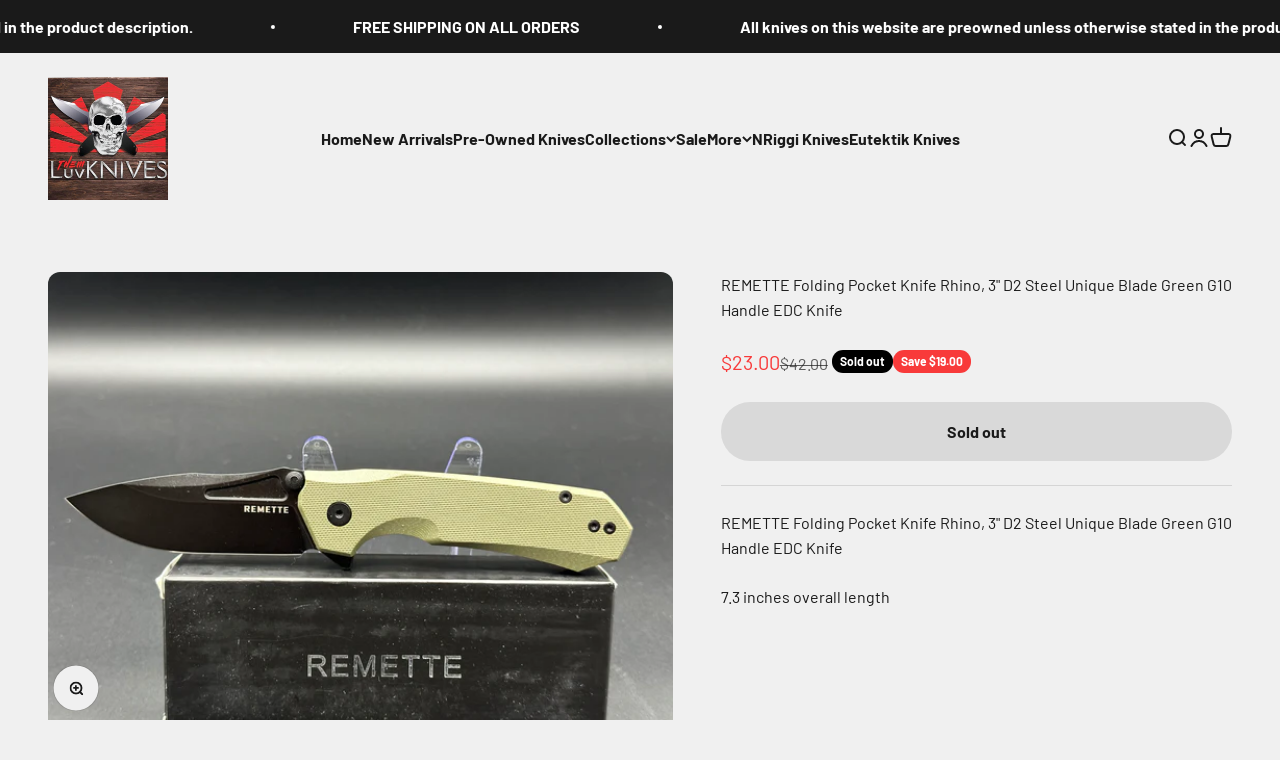

--- FILE ---
content_type: text/html; charset=utf-8
request_url: https://luvthemknives.com/products/remette-folding-pocket-knife-rhino-3-d2-steel-unique-blade-green-g10-handle-edc-knife
body_size: 25349
content:
<!doctype html>

<html lang="en" dir="ltr">
  <head>
    <meta charset="utf-8">
    <meta name="viewport" content="width=device-width, initial-scale=1.0, height=device-height, minimum-scale=1.0, maximum-scale=1.0">
    <meta name="theme-color" content="#f0f0f0">

    <title>REMETTE Folding Pocket Knife Rhino, 3&quot; D2 Steel Unique Blade Green G10</title><meta name="description" content="REMETTE Folding Pocket Knife Rhino, 3&quot; D2 Steel Unique Blade Green G10 Handle EDC Knife 7.3 inches overall length"><link rel="canonical" href="https://luvthemknives.com/products/remette-folding-pocket-knife-rhino-3-d2-steel-unique-blade-green-g10-handle-edc-knife"><link rel="shortcut icon" href="//luvthemknives.com/cdn/shop/files/unnamed_14.jpg?v=1738001722&width=96">
      <link rel="apple-touch-icon" href="//luvthemknives.com/cdn/shop/files/unnamed_14.jpg?v=1738001722&width=180"><link rel="preconnect" href="https://cdn.shopify.com">
    <link rel="preconnect" href="https://fonts.shopifycdn.com" crossorigin>
    <link rel="dns-prefetch" href="https://productreviews.shopifycdn.com"><link rel="preload" href="//luvthemknives.com/cdn/fonts/barlow/barlow_n7.691d1d11f150e857dcbc1c10ef03d825bc378d81.woff2" as="font" type="font/woff2" crossorigin><link rel="preload" href="//luvthemknives.com/cdn/fonts/barlow/barlow_n4.038c60d7ea9ddb238b2f64ba6f463ba6c0b5e5ad.woff2" as="font" type="font/woff2" crossorigin><meta property="og:type" content="product">
  <meta property="og:title" content="REMETTE Folding Pocket Knife Rhino, 3&quot; D2 Steel Unique Blade Green G10 Handle EDC Knife">
  <meta property="product:price:amount" content="23.00">
  <meta property="product:price:currency" content="USD">
  <meta property="product:availability" content="out of stock"><meta property="og:image" content="http://luvthemknives.com/cdn/shop/files/IMG_5644.jpg?v=1709235434&width=2048">
  <meta property="og:image:secure_url" content="https://luvthemknives.com/cdn/shop/files/IMG_5644.jpg?v=1709235434&width=2048">
  <meta property="og:image:width" content="4032">
  <meta property="og:image:height" content="3024"><meta property="og:description" content="REMETTE Folding Pocket Knife Rhino, 3&quot; D2 Steel Unique Blade Green G10 Handle EDC Knife 7.3 inches overall length"><meta property="og:url" content="https://luvthemknives.com/products/remette-folding-pocket-knife-rhino-3-d2-steel-unique-blade-green-g10-handle-edc-knife">
<meta property="og:site_name" content="LuvThemKnives"><meta name="twitter:card" content="summary"><meta name="twitter:title" content="REMETTE Folding Pocket Knife Rhino, 3&quot; D2 Steel Unique Blade Green G10 Handle EDC Knife">
  <meta name="twitter:description" content="REMETTE Folding Pocket Knife Rhino, 3&quot; D2 Steel Unique Blade Green G10 Handle EDC Knife
7.3 inches overall length"><meta name="twitter:image" content="https://luvthemknives.com/cdn/shop/files/IMG_5644.jpg?crop=center&height=1200&v=1709235434&width=1200">
  <meta name="twitter:image:alt" content=""><script async crossorigin fetchpriority="high" src="/cdn/shopifycloud/importmap-polyfill/es-modules-shim.2.4.0.js"></script>
<script type="application/ld+json">{"@context":"http:\/\/schema.org\/","@id":"\/products\/remette-folding-pocket-knife-rhino-3-d2-steel-unique-blade-green-g10-handle-edc-knife#product","@type":"Product","brand":{"@type":"Brand","name":"LuvThemKnives"},"category":"Collectible Knives","description":"REMETTE Folding Pocket Knife Rhino, 3\" D2 Steel Unique Blade Green G10 Handle EDC Knife\n7.3 inches overall length","image":"https:\/\/luvthemknives.com\/cdn\/shop\/files\/IMG_5644.jpg?v=1709235434\u0026width=1920","name":"REMETTE Folding Pocket Knife Rhino, 3\" D2 Steel Unique Blade Green G10 Handle EDC Knife","offers":{"@id":"\/products\/remette-folding-pocket-knife-rhino-3-d2-steel-unique-blade-green-g10-handle-edc-knife?variant=47759011774751#offer","@type":"Offer","availability":"http:\/\/schema.org\/OutOfStock","price":"23.00","priceCurrency":"USD","url":"https:\/\/luvthemknives.com\/products\/remette-folding-pocket-knife-rhino-3-d2-steel-unique-blade-green-g10-handle-edc-knife?variant=47759011774751"},"url":"https:\/\/luvthemknives.com\/products\/remette-folding-pocket-knife-rhino-3-d2-steel-unique-blade-green-g10-handle-edc-knife"}</script><script type="application/ld+json">
  {
    "@context": "https://schema.org",
    "@type": "BreadcrumbList",
    "itemListElement": [{
        "@type": "ListItem",
        "position": 1,
        "name": "Home",
        "item": "https://luvthemknives.com"
      },{
            "@type": "ListItem",
            "position": 2,
            "name": "REMETTE Folding Pocket Knife Rhino, 3\" D2 Steel Unique Blade Green G10 Handle EDC Knife",
            "item": "https://luvthemknives.com/products/remette-folding-pocket-knife-rhino-3-d2-steel-unique-blade-green-g10-handle-edc-knife"
          }]
  }
</script><style>/* Typography (heading) */
  @font-face {
  font-family: Barlow;
  font-weight: 700;
  font-style: normal;
  font-display: fallback;
  src: url("//luvthemknives.com/cdn/fonts/barlow/barlow_n7.691d1d11f150e857dcbc1c10ef03d825bc378d81.woff2") format("woff2"),
       url("//luvthemknives.com/cdn/fonts/barlow/barlow_n7.4fdbb1cb7da0e2c2f88492243ffa2b4f91924840.woff") format("woff");
}

@font-face {
  font-family: Barlow;
  font-weight: 700;
  font-style: italic;
  font-display: fallback;
  src: url("//luvthemknives.com/cdn/fonts/barlow/barlow_i7.50e19d6cc2ba5146fa437a5a7443c76d5d730103.woff2") format("woff2"),
       url("//luvthemknives.com/cdn/fonts/barlow/barlow_i7.47e9f98f1b094d912e6fd631cc3fe93d9f40964f.woff") format("woff");
}

/* Typography (body) */
  @font-face {
  font-family: Barlow;
  font-weight: 400;
  font-style: normal;
  font-display: fallback;
  src: url("//luvthemknives.com/cdn/fonts/barlow/barlow_n4.038c60d7ea9ddb238b2f64ba6f463ba6c0b5e5ad.woff2") format("woff2"),
       url("//luvthemknives.com/cdn/fonts/barlow/barlow_n4.074a9f2b990b38aec7d56c68211821e455b6d075.woff") format("woff");
}

@font-face {
  font-family: Barlow;
  font-weight: 400;
  font-style: italic;
  font-display: fallback;
  src: url("//luvthemknives.com/cdn/fonts/barlow/barlow_i4.8c59b6445f83f078b3520bad98b24d859431b377.woff2") format("woff2"),
       url("//luvthemknives.com/cdn/fonts/barlow/barlow_i4.bf7e6d69237bd02188410034976892368fd014c0.woff") format("woff");
}

@font-face {
  font-family: Barlow;
  font-weight: 700;
  font-style: normal;
  font-display: fallback;
  src: url("//luvthemknives.com/cdn/fonts/barlow/barlow_n7.691d1d11f150e857dcbc1c10ef03d825bc378d81.woff2") format("woff2"),
       url("//luvthemknives.com/cdn/fonts/barlow/barlow_n7.4fdbb1cb7da0e2c2f88492243ffa2b4f91924840.woff") format("woff");
}

@font-face {
  font-family: Barlow;
  font-weight: 700;
  font-style: italic;
  font-display: fallback;
  src: url("//luvthemknives.com/cdn/fonts/barlow/barlow_i7.50e19d6cc2ba5146fa437a5a7443c76d5d730103.woff2") format("woff2"),
       url("//luvthemknives.com/cdn/fonts/barlow/barlow_i7.47e9f98f1b094d912e6fd631cc3fe93d9f40964f.woff") format("woff");
}

:root {
    /**
     * ---------------------------------------------------------------------
     * SPACING VARIABLES
     *
     * We are using a spacing inspired from frameworks like Tailwind CSS.
     * ---------------------------------------------------------------------
     */
    --spacing-0-5: 0.125rem; /* 2px */
    --spacing-1: 0.25rem; /* 4px */
    --spacing-1-5: 0.375rem; /* 6px */
    --spacing-2: 0.5rem; /* 8px */
    --spacing-2-5: 0.625rem; /* 10px */
    --spacing-3: 0.75rem; /* 12px */
    --spacing-3-5: 0.875rem; /* 14px */
    --spacing-4: 1rem; /* 16px */
    --spacing-4-5: 1.125rem; /* 18px */
    --spacing-5: 1.25rem; /* 20px */
    --spacing-5-5: 1.375rem; /* 22px */
    --spacing-6: 1.5rem; /* 24px */
    --spacing-6-5: 1.625rem; /* 26px */
    --spacing-7: 1.75rem; /* 28px */
    --spacing-7-5: 1.875rem; /* 30px */
    --spacing-8: 2rem; /* 32px */
    --spacing-8-5: 2.125rem; /* 34px */
    --spacing-9: 2.25rem; /* 36px */
    --spacing-9-5: 2.375rem; /* 38px */
    --spacing-10: 2.5rem; /* 40px */
    --spacing-11: 2.75rem; /* 44px */
    --spacing-12: 3rem; /* 48px */
    --spacing-14: 3.5rem; /* 56px */
    --spacing-16: 4rem; /* 64px */
    --spacing-18: 4.5rem; /* 72px */
    --spacing-20: 5rem; /* 80px */
    --spacing-24: 6rem; /* 96px */
    --spacing-28: 7rem; /* 112px */
    --spacing-32: 8rem; /* 128px */
    --spacing-36: 9rem; /* 144px */
    --spacing-40: 10rem; /* 160px */
    --spacing-44: 11rem; /* 176px */
    --spacing-48: 12rem; /* 192px */
    --spacing-52: 13rem; /* 208px */
    --spacing-56: 14rem; /* 224px */
    --spacing-60: 15rem; /* 240px */
    --spacing-64: 16rem; /* 256px */
    --spacing-72: 18rem; /* 288px */
    --spacing-80: 20rem; /* 320px */
    --spacing-96: 24rem; /* 384px */

    /* Container */
    --container-max-width: 1600px;
    --container-narrow-max-width: 1350px;
    --container-gutter: var(--spacing-5);
    --section-outer-spacing-block: var(--spacing-12);
    --section-inner-max-spacing-block: var(--spacing-10);
    --section-inner-spacing-inline: var(--container-gutter);
    --section-stack-spacing-block: var(--spacing-8);

    /* Grid gutter */
    --grid-gutter: var(--spacing-5);

    /* Product list settings */
    --product-list-row-gap: var(--spacing-8);
    --product-list-column-gap: var(--grid-gutter);

    /* Form settings */
    --input-gap: var(--spacing-2);
    --input-height: 2.625rem;
    --input-padding-inline: var(--spacing-4);

    /* Other sizes */
    --sticky-area-height: calc(var(--sticky-announcement-bar-enabled, 0) * var(--announcement-bar-height, 0px) + var(--sticky-header-enabled, 0) * var(--header-height, 0px));

    /* RTL support */
    --transform-logical-flip: 1;
    --transform-origin-start: left;
    --transform-origin-end: right;

    /**
     * ---------------------------------------------------------------------
     * TYPOGRAPHY
     * ---------------------------------------------------------------------
     */

    /* Font properties */
    --heading-font-family: Barlow, sans-serif;
    --heading-font-weight: 700;
    --heading-font-style: normal;
    --heading-text-transform: normal;
    --heading-letter-spacing: -0.02em;
    --text-font-family: Barlow, sans-serif;
    --text-font-weight: 400;
    --text-font-style: normal;
    --text-letter-spacing: 0.0em;

    /* Font sizes */
    --text-h0: 3rem;
    --text-h1: 2.5rem;
    --text-h2: 2rem;
    --text-h3: 1.5rem;
    --text-h4: 1.375rem;
    --text-h5: 1.125rem;
    --text-h6: 1rem;
    --text-xs: 0.6875rem;
    --text-sm: 0.75rem;
    --text-base: 0.875rem;
    --text-lg: 1.125rem;

    /**
     * ---------------------------------------------------------------------
     * COLORS
     * ---------------------------------------------------------------------
     */

    /* Color settings */--accent: 26 26 26;
    --text-primary: 26 26 26;
    --background-primary: 240 240 240;
    --dialog-background: 255 255 255;
    --border-color: var(--text-color, var(--text-primary)) / 0.12;

    /* Button colors */
    --button-background-primary: 26 26 26;
    --button-text-primary: 255 255 255;
    --button-background-secondary: 240 196 23;
    --button-text-secondary: 26 26 26;

    /* Status colors */
    --success-background: 224 244 232;
    --success-text: 0 163 65;
    --warning-background: 255 246 233;
    --warning-text: 255 183 74;
    --error-background: 254 231 231;
    --error-text: 248 58 58;

    /* Product colors */
    --on-sale-text: 248 58 58;
    --on-sale-badge-background: 248 58 58;
    --on-sale-badge-text: 255 255 255;
    --sold-out-badge-background: 0 0 0;
    --sold-out-badge-text: 255 255 255;
    --primary-badge-background: 128 60 238;
    --primary-badge-text: 255 255 255;
    --star-color: 255 183 74;
    --product-card-background: 255 255 255;
    --product-card-text: 26 26 26;

    /* Header colors */
    --header-background: 240 240 240;
    --header-text: 26 26 26;

    /* Footer colors */
    --footer-background: 0 0 0;
    --footer-text: 255 255 255;

    /* Rounded variables (used for border radius) */
    --rounded-xs: 0.25rem;
    --rounded-sm: 0.375rem;
    --rounded: 0.75rem;
    --rounded-lg: 1.5rem;
    --rounded-full: 9999px;

    --rounded-button: 3.75rem;
    --rounded-input: 0.5rem;

    /* Box shadow */
    --shadow-sm: 0 2px 8px rgb(var(--text-primary) / 0.1);
    --shadow: 0 5px 15px rgb(var(--text-primary) / 0.1);
    --shadow-md: 0 5px 30px rgb(var(--text-primary) / 0.1);
    --shadow-block: 0px 18px 50px rgb(var(--text-primary) / 0.1);

    /**
     * ---------------------------------------------------------------------
     * OTHER
     * ---------------------------------------------------------------------
     */

    --stagger-products-reveal-opacity: 1;
    --cursor-close-svg-url: url(//luvthemknives.com/cdn/shop/t/11/assets/cursor-close.svg?v=147174565022153725511760667056);
    --cursor-zoom-in-svg-url: url(//luvthemknives.com/cdn/shop/t/11/assets/cursor-zoom-in.svg?v=154953035094101115921760667056);
    --cursor-zoom-out-svg-url: url(//luvthemknives.com/cdn/shop/t/11/assets/cursor-zoom-out.svg?v=16155520337305705181760667056);
    --checkmark-svg-url: url(//luvthemknives.com/cdn/shop/t/11/assets/checkmark.svg?v=77552481021870063511760667056);
  }

  [dir="rtl"]:root {
    /* RTL support */
    --transform-logical-flip: -1;
    --transform-origin-start: right;
    --transform-origin-end: left;
  }

  @media screen and (min-width: 700px) {
    :root {
      /* Typography (font size) */
      --text-h0: 4rem;
      --text-h1: 3rem;
      --text-h2: 2.5rem;
      --text-h3: 2rem;
      --text-h4: 1.625rem;
      --text-h5: 1.25rem;
      --text-h6: 1.125rem;

      --text-xs: 0.75rem;
      --text-sm: 0.875rem;
      --text-base: 1.0rem;
      --text-lg: 1.25rem;

      /* Spacing */
      --container-gutter: 2rem;
      --section-outer-spacing-block: var(--spacing-16);
      --section-inner-max-spacing-block: var(--spacing-12);
      --section-inner-spacing-inline: var(--spacing-12);
      --section-stack-spacing-block: var(--spacing-12);

      /* Grid gutter */
      --grid-gutter: var(--spacing-6);

      /* Product list settings */
      --product-list-row-gap: var(--spacing-12);

      /* Form settings */
      --input-gap: 1rem;
      --input-height: 3.125rem;
      --input-padding-inline: var(--spacing-5);
    }
  }

  @media screen and (min-width: 1000px) {
    :root {
      /* Spacing settings */
      --container-gutter: var(--spacing-12);
      --section-outer-spacing-block: var(--spacing-18);
      --section-inner-max-spacing-block: var(--spacing-16);
      --section-inner-spacing-inline: var(--spacing-16);
      --section-stack-spacing-block: var(--spacing-12);
    }
  }

  @media screen and (min-width: 1150px) {
    :root {
      /* Spacing settings */
      --container-gutter: var(--spacing-12);
      --section-outer-spacing-block: var(--spacing-20);
      --section-inner-max-spacing-block: var(--spacing-16);
      --section-inner-spacing-inline: var(--spacing-16);
      --section-stack-spacing-block: var(--spacing-12);
    }
  }

  @media screen and (min-width: 1400px) {
    :root {
      /* Typography (font size) */
      --text-h0: 5rem;
      --text-h1: 3.75rem;
      --text-h2: 3rem;
      --text-h3: 2.25rem;
      --text-h4: 2rem;
      --text-h5: 1.5rem;
      --text-h6: 1.25rem;

      --section-outer-spacing-block: var(--spacing-24);
      --section-inner-max-spacing-block: var(--spacing-18);
      --section-inner-spacing-inline: var(--spacing-18);
    }
  }

  @media screen and (min-width: 1600px) {
    :root {
      --section-outer-spacing-block: var(--spacing-24);
      --section-inner-max-spacing-block: var(--spacing-20);
      --section-inner-spacing-inline: var(--spacing-20);
    }
  }

  /**
   * ---------------------------------------------------------------------
   * LIQUID DEPENDANT CSS
   *
   * Our main CSS is Liquid free, but some very specific features depend on
   * theme settings, so we have them here
   * ---------------------------------------------------------------------
   */@media screen and (pointer: fine) {
        .button:not([disabled]):hover, .btn:not([disabled]):hover, .shopify-payment-button__button--unbranded:not([disabled]):hover {
          --button-background-opacity: 0.85;
        }

        .button--subdued:not([disabled]):hover {
          --button-background: var(--text-color) / .05 !important;
        }
      }</style><script>
  // This allows to expose several variables to the global scope, to be used in scripts
  window.themeVariables = {
    settings: {
      showPageTransition: null,
      staggerProductsApparition: false,
      reduceDrawerAnimation: false,
      reduceMenuAnimation: false,
      headingApparition: "split_fade",
      pageType: "product",
      moneyFormat: "${{amount}}",
      moneyWithCurrencyFormat: "${{amount}} USD",
      currencyCodeEnabled: false,
      cartType: "page",
      showDiscount: true,
      discountMode: "saving",
      pageBackground: "#f0f0f0",
      textColor: "#1a1a1a"
    },

    strings: {
      accessibilityClose: "Close",
      accessibilityNext: "Next",
      accessibilityPrevious: "Previous",
      closeGallery: "Close gallery",
      zoomGallery: "Zoom",
      errorGallery: "Image cannot be loaded",
      searchNoResults: "No results could be found.",
      addOrderNote: "Add order note",
      editOrderNote: "Edit order note",
      shippingEstimatorNoResults: "Sorry, we do not ship to your address.",
      shippingEstimatorOneResult: "There is one shipping rate for your address:",
      shippingEstimatorMultipleResults: "There are several shipping rates for your address:",
      shippingEstimatorError: "One or more error occurred while retrieving shipping rates:"
    },

    breakpoints: {
      'sm': 'screen and (min-width: 700px)',
      'md': 'screen and (min-width: 1000px)',
      'lg': 'screen and (min-width: 1150px)',
      'xl': 'screen and (min-width: 1400px)',

      'sm-max': 'screen and (max-width: 699px)',
      'md-max': 'screen and (max-width: 999px)',
      'lg-max': 'screen and (max-width: 1149px)',
      'xl-max': 'screen and (max-width: 1399px)'
    }
  };

  // For detecting native share
  document.documentElement.classList.add(`native-share--${navigator.share ? 'enabled' : 'disabled'}`);// We save the product ID in local storage to be eventually used for recently viewed section
    try {
      const recentlyViewedProducts = new Set(JSON.parse(localStorage.getItem('theme:recently-viewed-products') || '[]'));

      recentlyViewedProducts.delete(8950879715615); // Delete first to re-move the product
      recentlyViewedProducts.add(8950879715615);

      localStorage.setItem('theme:recently-viewed-products', JSON.stringify(Array.from(recentlyViewedProducts.values()).reverse()));
    } catch (e) {
      // Safari in private mode does not allow setting item, we silently fail
    }</script><script type="importmap">{
        "imports": {
          "vendor": "//luvthemknives.com/cdn/shop/t/11/assets/vendor.min.js?v=166563502121812900551760667044",
          "theme": "//luvthemknives.com/cdn/shop/t/11/assets/theme.js?v=63782355822096238611760667044",
          "photoswipe": "//luvthemknives.com/cdn/shop/t/11/assets/photoswipe.min.js?v=13374349288281597431760667043"
        }
      }
    </script>

    <script type="module" src="//luvthemknives.com/cdn/shop/t/11/assets/vendor.min.js?v=166563502121812900551760667044"></script>
    <script type="module" src="//luvthemknives.com/cdn/shop/t/11/assets/theme.js?v=63782355822096238611760667044"></script>

    <script>window.performance && window.performance.mark && window.performance.mark('shopify.content_for_header.start');</script><meta id="shopify-digital-wallet" name="shopify-digital-wallet" content="/68893671711/digital_wallets/dialog">
<link rel="alternate" type="application/json+oembed" href="https://luvthemknives.com/products/remette-folding-pocket-knife-rhino-3-d2-steel-unique-blade-green-g10-handle-edc-knife.oembed">
<script async="async" src="/checkouts/internal/preloads.js?locale=en-US"></script>
<script id="shopify-features" type="application/json">{"accessToken":"43baf592f5d92568c2bca36aa1b29cf5","betas":["rich-media-storefront-analytics"],"domain":"luvthemknives.com","predictiveSearch":true,"shopId":68893671711,"locale":"en"}</script>
<script>var Shopify = Shopify || {};
Shopify.shop = "87d656-2.myshopify.com";
Shopify.locale = "en";
Shopify.currency = {"active":"USD","rate":"1.0"};
Shopify.country = "US";
Shopify.theme = {"name":"Updated copy of Impact","id":178872779039,"schema_name":"Impact","schema_version":"6.11.2","theme_store_id":1190,"role":"main"};
Shopify.theme.handle = "null";
Shopify.theme.style = {"id":null,"handle":null};
Shopify.cdnHost = "luvthemknives.com/cdn";
Shopify.routes = Shopify.routes || {};
Shopify.routes.root = "/";</script>
<script type="module">!function(o){(o.Shopify=o.Shopify||{}).modules=!0}(window);</script>
<script>!function(o){function n(){var o=[];function n(){o.push(Array.prototype.slice.apply(arguments))}return n.q=o,n}var t=o.Shopify=o.Shopify||{};t.loadFeatures=n(),t.autoloadFeatures=n()}(window);</script>
<script id="shop-js-analytics" type="application/json">{"pageType":"product"}</script>
<script defer="defer" async type="module" src="//luvthemknives.com/cdn/shopifycloud/shop-js/modules/v2/client.init-shop-cart-sync_BT-GjEfc.en.esm.js"></script>
<script defer="defer" async type="module" src="//luvthemknives.com/cdn/shopifycloud/shop-js/modules/v2/chunk.common_D58fp_Oc.esm.js"></script>
<script defer="defer" async type="module" src="//luvthemknives.com/cdn/shopifycloud/shop-js/modules/v2/chunk.modal_xMitdFEc.esm.js"></script>
<script type="module">
  await import("//luvthemknives.com/cdn/shopifycloud/shop-js/modules/v2/client.init-shop-cart-sync_BT-GjEfc.en.esm.js");
await import("//luvthemknives.com/cdn/shopifycloud/shop-js/modules/v2/chunk.common_D58fp_Oc.esm.js");
await import("//luvthemknives.com/cdn/shopifycloud/shop-js/modules/v2/chunk.modal_xMitdFEc.esm.js");

  window.Shopify.SignInWithShop?.initShopCartSync?.({"fedCMEnabled":true,"windoidEnabled":true});

</script>
<script id="__st">var __st={"a":68893671711,"offset":-18000,"reqid":"6ae4a4ab-fe8d-4741-9b1e-93419002f17d-1769058306","pageurl":"luvthemknives.com\/products\/remette-folding-pocket-knife-rhino-3-d2-steel-unique-blade-green-g10-handle-edc-knife","u":"b4e1fcad5388","p":"product","rtyp":"product","rid":8950879715615};</script>
<script>window.ShopifyPaypalV4VisibilityTracking = true;</script>
<script id="captcha-bootstrap">!function(){'use strict';const t='contact',e='account',n='new_comment',o=[[t,t],['blogs',n],['comments',n],[t,'customer']],c=[[e,'customer_login'],[e,'guest_login'],[e,'recover_customer_password'],[e,'create_customer']],r=t=>t.map((([t,e])=>`form[action*='/${t}']:not([data-nocaptcha='true']) input[name='form_type'][value='${e}']`)).join(','),a=t=>()=>t?[...document.querySelectorAll(t)].map((t=>t.form)):[];function s(){const t=[...o],e=r(t);return a(e)}const i='password',u='form_key',d=['recaptcha-v3-token','g-recaptcha-response','h-captcha-response',i],f=()=>{try{return window.sessionStorage}catch{return}},m='__shopify_v',_=t=>t.elements[u];function p(t,e,n=!1){try{const o=window.sessionStorage,c=JSON.parse(o.getItem(e)),{data:r}=function(t){const{data:e,action:n}=t;return t[m]||n?{data:e,action:n}:{data:t,action:n}}(c);for(const[e,n]of Object.entries(r))t.elements[e]&&(t.elements[e].value=n);n&&o.removeItem(e)}catch(o){console.error('form repopulation failed',{error:o})}}const l='form_type',E='cptcha';function T(t){t.dataset[E]=!0}const w=window,h=w.document,L='Shopify',v='ce_forms',y='captcha';let A=!1;((t,e)=>{const n=(g='f06e6c50-85a8-45c8-87d0-21a2b65856fe',I='https://cdn.shopify.com/shopifycloud/storefront-forms-hcaptcha/ce_storefront_forms_captcha_hcaptcha.v1.5.2.iife.js',D={infoText:'Protected by hCaptcha',privacyText:'Privacy',termsText:'Terms'},(t,e,n)=>{const o=w[L][v],c=o.bindForm;if(c)return c(t,g,e,D).then(n);var r;o.q.push([[t,g,e,D],n]),r=I,A||(h.body.append(Object.assign(h.createElement('script'),{id:'captcha-provider',async:!0,src:r})),A=!0)});var g,I,D;w[L]=w[L]||{},w[L][v]=w[L][v]||{},w[L][v].q=[],w[L][y]=w[L][y]||{},w[L][y].protect=function(t,e){n(t,void 0,e),T(t)},Object.freeze(w[L][y]),function(t,e,n,w,h,L){const[v,y,A,g]=function(t,e,n){const i=e?o:[],u=t?c:[],d=[...i,...u],f=r(d),m=r(i),_=r(d.filter((([t,e])=>n.includes(e))));return[a(f),a(m),a(_),s()]}(w,h,L),I=t=>{const e=t.target;return e instanceof HTMLFormElement?e:e&&e.form},D=t=>v().includes(t);t.addEventListener('submit',(t=>{const e=I(t);if(!e)return;const n=D(e)&&!e.dataset.hcaptchaBound&&!e.dataset.recaptchaBound,o=_(e),c=g().includes(e)&&(!o||!o.value);(n||c)&&t.preventDefault(),c&&!n&&(function(t){try{if(!f())return;!function(t){const e=f();if(!e)return;const n=_(t);if(!n)return;const o=n.value;o&&e.removeItem(o)}(t);const e=Array.from(Array(32),(()=>Math.random().toString(36)[2])).join('');!function(t,e){_(t)||t.append(Object.assign(document.createElement('input'),{type:'hidden',name:u})),t.elements[u].value=e}(t,e),function(t,e){const n=f();if(!n)return;const o=[...t.querySelectorAll(`input[type='${i}']`)].map((({name:t})=>t)),c=[...d,...o],r={};for(const[a,s]of new FormData(t).entries())c.includes(a)||(r[a]=s);n.setItem(e,JSON.stringify({[m]:1,action:t.action,data:r}))}(t,e)}catch(e){console.error('failed to persist form',e)}}(e),e.submit())}));const S=(t,e)=>{t&&!t.dataset[E]&&(n(t,e.some((e=>e===t))),T(t))};for(const o of['focusin','change'])t.addEventListener(o,(t=>{const e=I(t);D(e)&&S(e,y())}));const B=e.get('form_key'),M=e.get(l),P=B&&M;t.addEventListener('DOMContentLoaded',(()=>{const t=y();if(P)for(const e of t)e.elements[l].value===M&&p(e,B);[...new Set([...A(),...v().filter((t=>'true'===t.dataset.shopifyCaptcha))])].forEach((e=>S(e,t)))}))}(h,new URLSearchParams(w.location.search),n,t,e,['guest_login'])})(!0,!0)}();</script>
<script integrity="sha256-4kQ18oKyAcykRKYeNunJcIwy7WH5gtpwJnB7kiuLZ1E=" data-source-attribution="shopify.loadfeatures" defer="defer" src="//luvthemknives.com/cdn/shopifycloud/storefront/assets/storefront/load_feature-a0a9edcb.js" crossorigin="anonymous"></script>
<script data-source-attribution="shopify.dynamic_checkout.dynamic.init">var Shopify=Shopify||{};Shopify.PaymentButton=Shopify.PaymentButton||{isStorefrontPortableWallets:!0,init:function(){window.Shopify.PaymentButton.init=function(){};var t=document.createElement("script");t.src="https://luvthemknives.com/cdn/shopifycloud/portable-wallets/latest/portable-wallets.en.js",t.type="module",document.head.appendChild(t)}};
</script>
<script data-source-attribution="shopify.dynamic_checkout.buyer_consent">
  function portableWalletsHideBuyerConsent(e){var t=document.getElementById("shopify-buyer-consent"),n=document.getElementById("shopify-subscription-policy-button");t&&n&&(t.classList.add("hidden"),t.setAttribute("aria-hidden","true"),n.removeEventListener("click",e))}function portableWalletsShowBuyerConsent(e){var t=document.getElementById("shopify-buyer-consent"),n=document.getElementById("shopify-subscription-policy-button");t&&n&&(t.classList.remove("hidden"),t.removeAttribute("aria-hidden"),n.addEventListener("click",e))}window.Shopify?.PaymentButton&&(window.Shopify.PaymentButton.hideBuyerConsent=portableWalletsHideBuyerConsent,window.Shopify.PaymentButton.showBuyerConsent=portableWalletsShowBuyerConsent);
</script>
<script>
  function portableWalletsCleanup(e){e&&e.src&&console.error("Failed to load portable wallets script "+e.src);var t=document.querySelectorAll("shopify-accelerated-checkout .shopify-payment-button__skeleton, shopify-accelerated-checkout-cart .wallet-cart-button__skeleton"),e=document.getElementById("shopify-buyer-consent");for(let e=0;e<t.length;e++)t[e].remove();e&&e.remove()}function portableWalletsNotLoadedAsModule(e){e instanceof ErrorEvent&&"string"==typeof e.message&&e.message.includes("import.meta")&&"string"==typeof e.filename&&e.filename.includes("portable-wallets")&&(window.removeEventListener("error",portableWalletsNotLoadedAsModule),window.Shopify.PaymentButton.failedToLoad=e,"loading"===document.readyState?document.addEventListener("DOMContentLoaded",window.Shopify.PaymentButton.init):window.Shopify.PaymentButton.init())}window.addEventListener("error",portableWalletsNotLoadedAsModule);
</script>

<script type="module" src="https://luvthemknives.com/cdn/shopifycloud/portable-wallets/latest/portable-wallets.en.js" onError="portableWalletsCleanup(this)" crossorigin="anonymous"></script>
<script nomodule>
  document.addEventListener("DOMContentLoaded", portableWalletsCleanup);
</script>

<link id="shopify-accelerated-checkout-styles" rel="stylesheet" media="screen" href="https://luvthemknives.com/cdn/shopifycloud/portable-wallets/latest/accelerated-checkout-backwards-compat.css" crossorigin="anonymous">
<style id="shopify-accelerated-checkout-cart">
        #shopify-buyer-consent {
  margin-top: 1em;
  display: inline-block;
  width: 100%;
}

#shopify-buyer-consent.hidden {
  display: none;
}

#shopify-subscription-policy-button {
  background: none;
  border: none;
  padding: 0;
  text-decoration: underline;
  font-size: inherit;
  cursor: pointer;
}

#shopify-subscription-policy-button::before {
  box-shadow: none;
}

      </style>

<script>window.performance && window.performance.mark && window.performance.mark('shopify.content_for_header.end');</script>
<link href="//luvthemknives.com/cdn/shop/t/11/assets/theme.css?v=3935707126359067981760667044" rel="stylesheet" type="text/css" media="all" /><!-- BEGIN app block: shopify://apps/tnc-terms-checkbox/blocks/app-embed/2b45c8fb-5ee2-4392-8a72-b663da1d38ad -->
<script async src="https://app.tncapp.com/get_script/?shop_url=87d656-2.myshopify.com"></script>


<!-- END app block --><link href="https://monorail-edge.shopifysvc.com" rel="dns-prefetch">
<script>(function(){if ("sendBeacon" in navigator && "performance" in window) {try {var session_token_from_headers = performance.getEntriesByType('navigation')[0].serverTiming.find(x => x.name == '_s').description;} catch {var session_token_from_headers = undefined;}var session_cookie_matches = document.cookie.match(/_shopify_s=([^;]*)/);var session_token_from_cookie = session_cookie_matches && session_cookie_matches.length === 2 ? session_cookie_matches[1] : "";var session_token = session_token_from_headers || session_token_from_cookie || "";function handle_abandonment_event(e) {var entries = performance.getEntries().filter(function(entry) {return /monorail-edge.shopifysvc.com/.test(entry.name);});if (!window.abandonment_tracked && entries.length === 0) {window.abandonment_tracked = true;var currentMs = Date.now();var navigation_start = performance.timing.navigationStart;var payload = {shop_id: 68893671711,url: window.location.href,navigation_start,duration: currentMs - navigation_start,session_token,page_type: "product"};window.navigator.sendBeacon("https://monorail-edge.shopifysvc.com/v1/produce", JSON.stringify({schema_id: "online_store_buyer_site_abandonment/1.1",payload: payload,metadata: {event_created_at_ms: currentMs,event_sent_at_ms: currentMs}}));}}window.addEventListener('pagehide', handle_abandonment_event);}}());</script>
<script id="web-pixels-manager-setup">(function e(e,d,r,n,o){if(void 0===o&&(o={}),!Boolean(null===(a=null===(i=window.Shopify)||void 0===i?void 0:i.analytics)||void 0===a?void 0:a.replayQueue)){var i,a;window.Shopify=window.Shopify||{};var t=window.Shopify;t.analytics=t.analytics||{};var s=t.analytics;s.replayQueue=[],s.publish=function(e,d,r){return s.replayQueue.push([e,d,r]),!0};try{self.performance.mark("wpm:start")}catch(e){}var l=function(){var e={modern:/Edge?\/(1{2}[4-9]|1[2-9]\d|[2-9]\d{2}|\d{4,})\.\d+(\.\d+|)|Firefox\/(1{2}[4-9]|1[2-9]\d|[2-9]\d{2}|\d{4,})\.\d+(\.\d+|)|Chrom(ium|e)\/(9{2}|\d{3,})\.\d+(\.\d+|)|(Maci|X1{2}).+ Version\/(15\.\d+|(1[6-9]|[2-9]\d|\d{3,})\.\d+)([,.]\d+|)( \(\w+\)|)( Mobile\/\w+|) Safari\/|Chrome.+OPR\/(9{2}|\d{3,})\.\d+\.\d+|(CPU[ +]OS|iPhone[ +]OS|CPU[ +]iPhone|CPU IPhone OS|CPU iPad OS)[ +]+(15[._]\d+|(1[6-9]|[2-9]\d|\d{3,})[._]\d+)([._]\d+|)|Android:?[ /-](13[3-9]|1[4-9]\d|[2-9]\d{2}|\d{4,})(\.\d+|)(\.\d+|)|Android.+Firefox\/(13[5-9]|1[4-9]\d|[2-9]\d{2}|\d{4,})\.\d+(\.\d+|)|Android.+Chrom(ium|e)\/(13[3-9]|1[4-9]\d|[2-9]\d{2}|\d{4,})\.\d+(\.\d+|)|SamsungBrowser\/([2-9]\d|\d{3,})\.\d+/,legacy:/Edge?\/(1[6-9]|[2-9]\d|\d{3,})\.\d+(\.\d+|)|Firefox\/(5[4-9]|[6-9]\d|\d{3,})\.\d+(\.\d+|)|Chrom(ium|e)\/(5[1-9]|[6-9]\d|\d{3,})\.\d+(\.\d+|)([\d.]+$|.*Safari\/(?![\d.]+ Edge\/[\d.]+$))|(Maci|X1{2}).+ Version\/(10\.\d+|(1[1-9]|[2-9]\d|\d{3,})\.\d+)([,.]\d+|)( \(\w+\)|)( Mobile\/\w+|) Safari\/|Chrome.+OPR\/(3[89]|[4-9]\d|\d{3,})\.\d+\.\d+|(CPU[ +]OS|iPhone[ +]OS|CPU[ +]iPhone|CPU IPhone OS|CPU iPad OS)[ +]+(10[._]\d+|(1[1-9]|[2-9]\d|\d{3,})[._]\d+)([._]\d+|)|Android:?[ /-](13[3-9]|1[4-9]\d|[2-9]\d{2}|\d{4,})(\.\d+|)(\.\d+|)|Mobile Safari.+OPR\/([89]\d|\d{3,})\.\d+\.\d+|Android.+Firefox\/(13[5-9]|1[4-9]\d|[2-9]\d{2}|\d{4,})\.\d+(\.\d+|)|Android.+Chrom(ium|e)\/(13[3-9]|1[4-9]\d|[2-9]\d{2}|\d{4,})\.\d+(\.\d+|)|Android.+(UC? ?Browser|UCWEB|U3)[ /]?(15\.([5-9]|\d{2,})|(1[6-9]|[2-9]\d|\d{3,})\.\d+)\.\d+|SamsungBrowser\/(5\.\d+|([6-9]|\d{2,})\.\d+)|Android.+MQ{2}Browser\/(14(\.(9|\d{2,})|)|(1[5-9]|[2-9]\d|\d{3,})(\.\d+|))(\.\d+|)|K[Aa][Ii]OS\/(3\.\d+|([4-9]|\d{2,})\.\d+)(\.\d+|)/},d=e.modern,r=e.legacy,n=navigator.userAgent;return n.match(d)?"modern":n.match(r)?"legacy":"unknown"}(),u="modern"===l?"modern":"legacy",c=(null!=n?n:{modern:"",legacy:""})[u],f=function(e){return[e.baseUrl,"/wpm","/b",e.hashVersion,"modern"===e.buildTarget?"m":"l",".js"].join("")}({baseUrl:d,hashVersion:r,buildTarget:u}),m=function(e){var d=e.version,r=e.bundleTarget,n=e.surface,o=e.pageUrl,i=e.monorailEndpoint;return{emit:function(e){var a=e.status,t=e.errorMsg,s=(new Date).getTime(),l=JSON.stringify({metadata:{event_sent_at_ms:s},events:[{schema_id:"web_pixels_manager_load/3.1",payload:{version:d,bundle_target:r,page_url:o,status:a,surface:n,error_msg:t},metadata:{event_created_at_ms:s}}]});if(!i)return console&&console.warn&&console.warn("[Web Pixels Manager] No Monorail endpoint provided, skipping logging."),!1;try{return self.navigator.sendBeacon.bind(self.navigator)(i,l)}catch(e){}var u=new XMLHttpRequest;try{return u.open("POST",i,!0),u.setRequestHeader("Content-Type","text/plain"),u.send(l),!0}catch(e){return console&&console.warn&&console.warn("[Web Pixels Manager] Got an unhandled error while logging to Monorail."),!1}}}}({version:r,bundleTarget:l,surface:e.surface,pageUrl:self.location.href,monorailEndpoint:e.monorailEndpoint});try{o.browserTarget=l,function(e){var d=e.src,r=e.async,n=void 0===r||r,o=e.onload,i=e.onerror,a=e.sri,t=e.scriptDataAttributes,s=void 0===t?{}:t,l=document.createElement("script"),u=document.querySelector("head"),c=document.querySelector("body");if(l.async=n,l.src=d,a&&(l.integrity=a,l.crossOrigin="anonymous"),s)for(var f in s)if(Object.prototype.hasOwnProperty.call(s,f))try{l.dataset[f]=s[f]}catch(e){}if(o&&l.addEventListener("load",o),i&&l.addEventListener("error",i),u)u.appendChild(l);else{if(!c)throw new Error("Did not find a head or body element to append the script");c.appendChild(l)}}({src:f,async:!0,onload:function(){if(!function(){var e,d;return Boolean(null===(d=null===(e=window.Shopify)||void 0===e?void 0:e.analytics)||void 0===d?void 0:d.initialized)}()){var d=window.webPixelsManager.init(e)||void 0;if(d){var r=window.Shopify.analytics;r.replayQueue.forEach((function(e){var r=e[0],n=e[1],o=e[2];d.publishCustomEvent(r,n,o)})),r.replayQueue=[],r.publish=d.publishCustomEvent,r.visitor=d.visitor,r.initialized=!0}}},onerror:function(){return m.emit({status:"failed",errorMsg:"".concat(f," has failed to load")})},sri:function(e){var d=/^sha384-[A-Za-z0-9+/=]+$/;return"string"==typeof e&&d.test(e)}(c)?c:"",scriptDataAttributes:o}),m.emit({status:"loading"})}catch(e){m.emit({status:"failed",errorMsg:(null==e?void 0:e.message)||"Unknown error"})}}})({shopId: 68893671711,storefrontBaseUrl: "https://luvthemknives.com",extensionsBaseUrl: "https://extensions.shopifycdn.com/cdn/shopifycloud/web-pixels-manager",monorailEndpoint: "https://monorail-edge.shopifysvc.com/unstable/produce_batch",surface: "storefront-renderer",enabledBetaFlags: ["2dca8a86"],webPixelsConfigList: [{"id":"shopify-app-pixel","configuration":"{}","eventPayloadVersion":"v1","runtimeContext":"STRICT","scriptVersion":"0450","apiClientId":"shopify-pixel","type":"APP","privacyPurposes":["ANALYTICS","MARKETING"]},{"id":"shopify-custom-pixel","eventPayloadVersion":"v1","runtimeContext":"LAX","scriptVersion":"0450","apiClientId":"shopify-pixel","type":"CUSTOM","privacyPurposes":["ANALYTICS","MARKETING"]}],isMerchantRequest: false,initData: {"shop":{"name":"LuvThemKnives","paymentSettings":{"currencyCode":"USD"},"myshopifyDomain":"87d656-2.myshopify.com","countryCode":"US","storefrontUrl":"https:\/\/luvthemknives.com"},"customer":null,"cart":null,"checkout":null,"productVariants":[{"price":{"amount":23.0,"currencyCode":"USD"},"product":{"title":"REMETTE Folding Pocket Knife Rhino, 3\" D2 Steel Unique Blade Green G10 Handle EDC Knife","vendor":"LuvThemKnives","id":"8950879715615","untranslatedTitle":"REMETTE Folding Pocket Knife Rhino, 3\" D2 Steel Unique Blade Green G10 Handle EDC Knife","url":"\/products\/remette-folding-pocket-knife-rhino-3-d2-steel-unique-blade-green-g10-handle-edc-knife","type":"knives"},"id":"47759011774751","image":{"src":"\/\/luvthemknives.com\/cdn\/shop\/files\/IMG_5644.jpg?v=1709235434"},"sku":"","title":"Default Title","untranslatedTitle":"Default Title"}],"purchasingCompany":null},},"https://luvthemknives.com/cdn","fcfee988w5aeb613cpc8e4bc33m6693e112",{"modern":"","legacy":""},{"shopId":"68893671711","storefrontBaseUrl":"https:\/\/luvthemknives.com","extensionBaseUrl":"https:\/\/extensions.shopifycdn.com\/cdn\/shopifycloud\/web-pixels-manager","surface":"storefront-renderer","enabledBetaFlags":"[\"2dca8a86\"]","isMerchantRequest":"false","hashVersion":"fcfee988w5aeb613cpc8e4bc33m6693e112","publish":"custom","events":"[[\"page_viewed\",{}],[\"product_viewed\",{\"productVariant\":{\"price\":{\"amount\":23.0,\"currencyCode\":\"USD\"},\"product\":{\"title\":\"REMETTE Folding Pocket Knife Rhino, 3\\\" D2 Steel Unique Blade Green G10 Handle EDC Knife\",\"vendor\":\"LuvThemKnives\",\"id\":\"8950879715615\",\"untranslatedTitle\":\"REMETTE Folding Pocket Knife Rhino, 3\\\" D2 Steel Unique Blade Green G10 Handle EDC Knife\",\"url\":\"\/products\/remette-folding-pocket-knife-rhino-3-d2-steel-unique-blade-green-g10-handle-edc-knife\",\"type\":\"knives\"},\"id\":\"47759011774751\",\"image\":{\"src\":\"\/\/luvthemknives.com\/cdn\/shop\/files\/IMG_5644.jpg?v=1709235434\"},\"sku\":\"\",\"title\":\"Default Title\",\"untranslatedTitle\":\"Default Title\"}}]]"});</script><script>
  window.ShopifyAnalytics = window.ShopifyAnalytics || {};
  window.ShopifyAnalytics.meta = window.ShopifyAnalytics.meta || {};
  window.ShopifyAnalytics.meta.currency = 'USD';
  var meta = {"product":{"id":8950879715615,"gid":"gid:\/\/shopify\/Product\/8950879715615","vendor":"LuvThemKnives","type":"knives","handle":"remette-folding-pocket-knife-rhino-3-d2-steel-unique-blade-green-g10-handle-edc-knife","variants":[{"id":47759011774751,"price":2300,"name":"REMETTE Folding Pocket Knife Rhino, 3\" D2 Steel Unique Blade Green G10 Handle EDC Knife","public_title":null,"sku":""}],"remote":false},"page":{"pageType":"product","resourceType":"product","resourceId":8950879715615,"requestId":"6ae4a4ab-fe8d-4741-9b1e-93419002f17d-1769058306"}};
  for (var attr in meta) {
    window.ShopifyAnalytics.meta[attr] = meta[attr];
  }
</script>
<script class="analytics">
  (function () {
    var customDocumentWrite = function(content) {
      var jquery = null;

      if (window.jQuery) {
        jquery = window.jQuery;
      } else if (window.Checkout && window.Checkout.$) {
        jquery = window.Checkout.$;
      }

      if (jquery) {
        jquery('body').append(content);
      }
    };

    var hasLoggedConversion = function(token) {
      if (token) {
        return document.cookie.indexOf('loggedConversion=' + token) !== -1;
      }
      return false;
    }

    var setCookieIfConversion = function(token) {
      if (token) {
        var twoMonthsFromNow = new Date(Date.now());
        twoMonthsFromNow.setMonth(twoMonthsFromNow.getMonth() + 2);

        document.cookie = 'loggedConversion=' + token + '; expires=' + twoMonthsFromNow;
      }
    }

    var trekkie = window.ShopifyAnalytics.lib = window.trekkie = window.trekkie || [];
    if (trekkie.integrations) {
      return;
    }
    trekkie.methods = [
      'identify',
      'page',
      'ready',
      'track',
      'trackForm',
      'trackLink'
    ];
    trekkie.factory = function(method) {
      return function() {
        var args = Array.prototype.slice.call(arguments);
        args.unshift(method);
        trekkie.push(args);
        return trekkie;
      };
    };
    for (var i = 0; i < trekkie.methods.length; i++) {
      var key = trekkie.methods[i];
      trekkie[key] = trekkie.factory(key);
    }
    trekkie.load = function(config) {
      trekkie.config = config || {};
      trekkie.config.initialDocumentCookie = document.cookie;
      var first = document.getElementsByTagName('script')[0];
      var script = document.createElement('script');
      script.type = 'text/javascript';
      script.onerror = function(e) {
        var scriptFallback = document.createElement('script');
        scriptFallback.type = 'text/javascript';
        scriptFallback.onerror = function(error) {
                var Monorail = {
      produce: function produce(monorailDomain, schemaId, payload) {
        var currentMs = new Date().getTime();
        var event = {
          schema_id: schemaId,
          payload: payload,
          metadata: {
            event_created_at_ms: currentMs,
            event_sent_at_ms: currentMs
          }
        };
        return Monorail.sendRequest("https://" + monorailDomain + "/v1/produce", JSON.stringify(event));
      },
      sendRequest: function sendRequest(endpointUrl, payload) {
        // Try the sendBeacon API
        if (window && window.navigator && typeof window.navigator.sendBeacon === 'function' && typeof window.Blob === 'function' && !Monorail.isIos12()) {
          var blobData = new window.Blob([payload], {
            type: 'text/plain'
          });

          if (window.navigator.sendBeacon(endpointUrl, blobData)) {
            return true;
          } // sendBeacon was not successful

        } // XHR beacon

        var xhr = new XMLHttpRequest();

        try {
          xhr.open('POST', endpointUrl);
          xhr.setRequestHeader('Content-Type', 'text/plain');
          xhr.send(payload);
        } catch (e) {
          console.log(e);
        }

        return false;
      },
      isIos12: function isIos12() {
        return window.navigator.userAgent.lastIndexOf('iPhone; CPU iPhone OS 12_') !== -1 || window.navigator.userAgent.lastIndexOf('iPad; CPU OS 12_') !== -1;
      }
    };
    Monorail.produce('monorail-edge.shopifysvc.com',
      'trekkie_storefront_load_errors/1.1',
      {shop_id: 68893671711,
      theme_id: 178872779039,
      app_name: "storefront",
      context_url: window.location.href,
      source_url: "//luvthemknives.com/cdn/s/trekkie.storefront.1bbfab421998800ff09850b62e84b8915387986d.min.js"});

        };
        scriptFallback.async = true;
        scriptFallback.src = '//luvthemknives.com/cdn/s/trekkie.storefront.1bbfab421998800ff09850b62e84b8915387986d.min.js';
        first.parentNode.insertBefore(scriptFallback, first);
      };
      script.async = true;
      script.src = '//luvthemknives.com/cdn/s/trekkie.storefront.1bbfab421998800ff09850b62e84b8915387986d.min.js';
      first.parentNode.insertBefore(script, first);
    };
    trekkie.load(
      {"Trekkie":{"appName":"storefront","development":false,"defaultAttributes":{"shopId":68893671711,"isMerchantRequest":null,"themeId":178872779039,"themeCityHash":"2106888758507661529","contentLanguage":"en","currency":"USD","eventMetadataId":"4c3a6ec1-ba69-446c-8348-a34e20b4edaa"},"isServerSideCookieWritingEnabled":true,"monorailRegion":"shop_domain","enabledBetaFlags":["65f19447"]},"Session Attribution":{},"S2S":{"facebookCapiEnabled":false,"source":"trekkie-storefront-renderer","apiClientId":580111}}
    );

    var loaded = false;
    trekkie.ready(function() {
      if (loaded) return;
      loaded = true;

      window.ShopifyAnalytics.lib = window.trekkie;

      var originalDocumentWrite = document.write;
      document.write = customDocumentWrite;
      try { window.ShopifyAnalytics.merchantGoogleAnalytics.call(this); } catch(error) {};
      document.write = originalDocumentWrite;

      window.ShopifyAnalytics.lib.page(null,{"pageType":"product","resourceType":"product","resourceId":8950879715615,"requestId":"6ae4a4ab-fe8d-4741-9b1e-93419002f17d-1769058306","shopifyEmitted":true});

      var match = window.location.pathname.match(/checkouts\/(.+)\/(thank_you|post_purchase)/)
      var token = match? match[1]: undefined;
      if (!hasLoggedConversion(token)) {
        setCookieIfConversion(token);
        window.ShopifyAnalytics.lib.track("Viewed Product",{"currency":"USD","variantId":47759011774751,"productId":8950879715615,"productGid":"gid:\/\/shopify\/Product\/8950879715615","name":"REMETTE Folding Pocket Knife Rhino, 3\" D2 Steel Unique Blade Green G10 Handle EDC Knife","price":"23.00","sku":"","brand":"LuvThemKnives","variant":null,"category":"knives","nonInteraction":true,"remote":false},undefined,undefined,{"shopifyEmitted":true});
      window.ShopifyAnalytics.lib.track("monorail:\/\/trekkie_storefront_viewed_product\/1.1",{"currency":"USD","variantId":47759011774751,"productId":8950879715615,"productGid":"gid:\/\/shopify\/Product\/8950879715615","name":"REMETTE Folding Pocket Knife Rhino, 3\" D2 Steel Unique Blade Green G10 Handle EDC Knife","price":"23.00","sku":"","brand":"LuvThemKnives","variant":null,"category":"knives","nonInteraction":true,"remote":false,"referer":"https:\/\/luvthemknives.com\/products\/remette-folding-pocket-knife-rhino-3-d2-steel-unique-blade-green-g10-handle-edc-knife"});
      }
    });


        var eventsListenerScript = document.createElement('script');
        eventsListenerScript.async = true;
        eventsListenerScript.src = "//luvthemknives.com/cdn/shopifycloud/storefront/assets/shop_events_listener-3da45d37.js";
        document.getElementsByTagName('head')[0].appendChild(eventsListenerScript);

})();</script>
<script
  defer
  src="https://luvthemknives.com/cdn/shopifycloud/perf-kit/shopify-perf-kit-3.0.4.min.js"
  data-application="storefront-renderer"
  data-shop-id="68893671711"
  data-render-region="gcp-us-central1"
  data-page-type="product"
  data-theme-instance-id="178872779039"
  data-theme-name="Impact"
  data-theme-version="6.11.2"
  data-monorail-region="shop_domain"
  data-resource-timing-sampling-rate="10"
  data-shs="true"
  data-shs-beacon="true"
  data-shs-export-with-fetch="true"
  data-shs-logs-sample-rate="1"
  data-shs-beacon-endpoint="https://luvthemknives.com/api/collect"
></script>
</head>

  <body class="zoom-image--enabled"><!-- DRAWER -->
<template id="drawer-default-template">
  <style>
    [hidden] {
      display: none !important;
    }
  </style>

  <button part="outside-close-button" is="close-button" aria-label="Close"><svg role="presentation" stroke-width="2" focusable="false" width="24" height="24" class="icon icon-close" viewBox="0 0 24 24">
        <path d="M17.658 6.343 6.344 17.657M17.658 17.657 6.344 6.343" stroke="currentColor"></path>
      </svg></button>

  <div part="overlay"></div>

  <div part="content">
    <header part="header">
      <slot name="header"></slot>

      <button part="close-button" is="close-button" aria-label="Close"><svg role="presentation" stroke-width="2" focusable="false" width="24" height="24" class="icon icon-close" viewBox="0 0 24 24">
        <path d="M17.658 6.343 6.344 17.657M17.658 17.657 6.344 6.343" stroke="currentColor"></path>
      </svg></button>
    </header>

    <div part="body">
      <slot></slot>
    </div>

    <footer part="footer">
      <slot name="footer"></slot>
    </footer>
  </div>
</template>

<!-- POPOVER -->
<template id="popover-default-template">
  <button part="outside-close-button" is="close-button" aria-label="Close"><svg role="presentation" stroke-width="2" focusable="false" width="24" height="24" class="icon icon-close" viewBox="0 0 24 24">
        <path d="M17.658 6.343 6.344 17.657M17.658 17.657 6.344 6.343" stroke="currentColor"></path>
      </svg></button>

  <div part="overlay"></div>

  <div part="content">
    <header part="title">
      <slot name="title"></slot>
    </header>

    <div part="body">
      <slot></slot>
    </div>
  </div>
</template><a href="#main" class="skip-to-content sr-only">Skip to content</a><!-- BEGIN sections: header-group -->
<aside id="shopify-section-sections--24855044948255__announcement-bar" class="shopify-section shopify-section-group-header-group shopify-section--announcement-bar"><style>
    :root {
      --sticky-announcement-bar-enabled:0;
    }</style><height-observer variable="announcement-bar">
    <div class="announcement-bar bg-custom text-custom"style="--background: 26 26 26; --text-color: 255 255 255;"><marquee-text scrolling-speed="10" class="announcement-bar__scrolling-list"><span class="announcement-bar__item" ><p class="bold text-base" ><a href="/collections/all">FREE SHIPPING ON ALL ORDERS</a></p>

              <span class="shape-circle shape--sm"></span><p class="bold text-base" >All knives on this website are preowned unless otherwise stated in the product description.
</p>

              <span class="shape-circle shape--sm"></span></span><span class="announcement-bar__item" aria-hidden="true"><p class="bold text-base" ><a href="/collections/all">FREE SHIPPING ON ALL ORDERS</a></p>

              <span class="shape-circle shape--sm"></span><p class="bold text-base" >All knives on this website are preowned unless otherwise stated in the product description.
</p>

              <span class="shape-circle shape--sm"></span></span><span class="announcement-bar__item" aria-hidden="true"><p class="bold text-base" ><a href="/collections/all">FREE SHIPPING ON ALL ORDERS</a></p>

              <span class="shape-circle shape--sm"></span><p class="bold text-base" >All knives on this website are preowned unless otherwise stated in the product description.
</p>

              <span class="shape-circle shape--sm"></span></span><span class="announcement-bar__item" aria-hidden="true"><p class="bold text-base" ><a href="/collections/all">FREE SHIPPING ON ALL ORDERS</a></p>

              <span class="shape-circle shape--sm"></span><p class="bold text-base" >All knives on this website are preowned unless otherwise stated in the product description.
</p>

              <span class="shape-circle shape--sm"></span></span><span class="announcement-bar__item" aria-hidden="true"><p class="bold text-base" ><a href="/collections/all">FREE SHIPPING ON ALL ORDERS</a></p>

              <span class="shape-circle shape--sm"></span><p class="bold text-base" >All knives on this website are preowned unless otherwise stated in the product description.
</p>

              <span class="shape-circle shape--sm"></span></span><span class="announcement-bar__item" aria-hidden="true"><p class="bold text-base" ><a href="/collections/all">FREE SHIPPING ON ALL ORDERS</a></p>

              <span class="shape-circle shape--sm"></span><p class="bold text-base" >All knives on this website are preowned unless otherwise stated in the product description.
</p>

              <span class="shape-circle shape--sm"></span></span><span class="announcement-bar__item" aria-hidden="true"><p class="bold text-base" ><a href="/collections/all">FREE SHIPPING ON ALL ORDERS</a></p>

              <span class="shape-circle shape--sm"></span><p class="bold text-base" >All knives on this website are preowned unless otherwise stated in the product description.
</p>

              <span class="shape-circle shape--sm"></span></span><span class="announcement-bar__item" aria-hidden="true"><p class="bold text-base" ><a href="/collections/all">FREE SHIPPING ON ALL ORDERS</a></p>

              <span class="shape-circle shape--sm"></span><p class="bold text-base" >All knives on this website are preowned unless otherwise stated in the product description.
</p>

              <span class="shape-circle shape--sm"></span></span><span class="announcement-bar__item" aria-hidden="true"><p class="bold text-base" ><a href="/collections/all">FREE SHIPPING ON ALL ORDERS</a></p>

              <span class="shape-circle shape--sm"></span><p class="bold text-base" >All knives on this website are preowned unless otherwise stated in the product description.
</p>

              <span class="shape-circle shape--sm"></span></span><span class="announcement-bar__item" aria-hidden="true"><p class="bold text-base" ><a href="/collections/all">FREE SHIPPING ON ALL ORDERS</a></p>

              <span class="shape-circle shape--sm"></span><p class="bold text-base" >All knives on this website are preowned unless otherwise stated in the product description.
</p>

              <span class="shape-circle shape--sm"></span></span></marquee-text></div>
  </height-observer>

  <script>
    document.documentElement.style.setProperty('--announcement-bar-height', Math.round(document.getElementById('shopify-section-sections--24855044948255__announcement-bar').clientHeight) + 'px');
  </script></aside><header id="shopify-section-sections--24855044948255__header" class="shopify-section shopify-section-group-header-group shopify-section--header"><style>
  :root {
    --sticky-header-enabled:0;
  }

  #shopify-section-sections--24855044948255__header {
    --header-grid-template: "main-nav logo secondary-nav" / minmax(0, 1fr) auto minmax(0, 1fr);
    --header-padding-block: var(--spacing-3);
    --header-background-opacity: 1.0;
    --header-background-blur-radius: 0px;
    --header-transparent-text-color: 255 255 255;--header-logo-width: 100px;
      --header-logo-height: 102px;position: relative;
    top: 0;
    z-index: 10;
  }@media screen and (min-width: 700px) {
    #shopify-section-sections--24855044948255__header {--header-logo-width: 120px;
        --header-logo-height: 122px;--header-padding-block: var(--spacing-6);
    }
  }@media screen and (min-width: 1150px) {#shopify-section-sections--24855044948255__header {
        --header-grid-template: "logo main-nav secondary-nav" / minmax(0, 1fr) fit-content(70%) minmax(0, 1fr);
      }
    }</style>

<height-observer variable="header">
  <store-header class="header" hide-on-scroll="100" >
    <div class="header__wrapper"><div class="header__main-nav">
        <div class="header__icon-list">
          <button type="button" class="tap-area lg:hidden" aria-controls="header-sidebar-menu">
            <span class="sr-only">Menu</span><svg role="presentation" stroke-width="2" focusable="false" width="22" height="22" class="icon icon-hamburger" viewBox="0 0 22 22">
        <path d="M1 5h20M1 11h20M1 17h20" stroke="currentColor" stroke-linecap="round"></path>
      </svg></button>

          <a href="/search" class="tap-area sm:hidden" aria-controls="search-drawer">
            <span class="sr-only">Search</span><svg role="presentation" stroke-width="2" focusable="false" width="22" height="22" class="icon icon-search" viewBox="0 0 22 22">
        <circle cx="11" cy="10" r="7" fill="none" stroke="currentColor"></circle>
        <path d="m16 15 3 3" stroke="currentColor" stroke-linecap="round" stroke-linejoin="round"></path>
      </svg></a><nav class="header__link-list justify-center wrap" role="navigation">
              <ul class="contents" role="list">

                  <li><a href="/" class="bold link-faded-reverse" >Home </a></li>

                  <li><a href="/collections/new-arrivals" class="bold link-faded-reverse" >New Arrivals</a></li>

                  <li><a href="/collections/pre-owned-knives" class="bold link-faded-reverse" >Pre-Owned Knives</a></li>

                  <li><details class="relative" is="dropdown-disclosure" trigger="hover">
                          <summary class="text-with-icon gap-2.5 bold link-faded-reverse" >Collections<svg role="presentation" focusable="false" width="10" height="7" class="icon icon-chevron-bottom" viewBox="0 0 10 7">
        <path d="m1 1 4 4 4-4" fill="none" stroke="currentColor" stroke-width="2"></path>
      </svg></summary>

                          <div class="dropdown-menu ">
                            <ul class="contents" role="list"><li><details class="relative" is="dropdown-disclosure" trigger="hover">
                                      <summary class="dropdown-menu__item group" >
                                        <span><span class="reversed-link">Merchandise</span></span><svg role="presentation" focusable="false" width="7" height="10" class="icon icon-chevron-right reverse-icon" viewBox="0 0 7 10">
        <path d="m1 9 4-4-4-4" fill="none" stroke="currentColor" stroke-width="2"></path>
      </svg></summary>

                                      <div class="dropdown-menu">
                                        <ul class="contents" role="list"><li>
                                              <a href="/collections/apparel" class="dropdown-menu__item group" >
                                                <span><span class="reversed-link">Apparel</span></span>
                                              </a>
                                            </li><li>
                                              <a href="/collections/hats" class="dropdown-menu__item group" >
                                                <span><span class="reversed-link">Hats</span></span>
                                              </a>
                                            </li><li>
                                              <a href="/collections/stickers" class="dropdown-menu__item group" >
                                                <span><span class="reversed-link">Stickers</span></span>
                                              </a>
                                            </li></ul>
                                      </div>
                                    </details></li><li><a href="/collections/eutektik-knives" class="dropdown-menu__item group" >
                                      <span><span class="reversed-link">Eutektik knives</span></span>
                                    </a></li><li><a href="/collections/flashlights" class="dropdown-menu__item group" >
                                      <span><span class="reversed-link">Flashlights</span></span>
                                    </a></li></ul>
                          </div>
                        </details></li>

                  <li><a href="/collections/on-sale-now" class="bold link-faded-reverse" >Sale</a></li>

                  <li><details class="relative" is="dropdown-disclosure" trigger="hover">
                          <summary class="text-with-icon gap-2.5 bold link-faded-reverse" >More<svg role="presentation" focusable="false" width="10" height="7" class="icon icon-chevron-bottom" viewBox="0 0 10 7">
        <path d="m1 1 4 4 4-4" fill="none" stroke="currentColor" stroke-width="2"></path>
      </svg></summary>

                          <div class="dropdown-menu dropdown-menu--restrictable">
                            <ul class="contents" role="list"><li><a href="/collections/previously-sold" class="dropdown-menu__item group" >
                                      <span><span class="reversed-link">Historical Sales Archive</span></span>
                                    </a></li><li><a href="https://luvthemknives.com/pages/want-to-sell-a-knife" class="dropdown-menu__item group" >
                                      <span><span class="reversed-link">Sell Your Knife</span></span>
                                    </a></li></ul>
                          </div>
                        </details></li>

                  <li><a href="/collections/stickers" class="bold link-faded-reverse" >NRiggi Knives </a></li>

                  <li><a href="/collections/eutektik-knives" class="bold link-faded-reverse" >Eutektik Knives </a></li></ul>
            </nav></div>
      </div>
        <a href="/" class="header__logo"><span class="sr-only">LuvThemKnives</span><img src="//luvthemknives.com/cdn/shop/files/unnamed_14.jpg?v=1738001722&amp;width=971" alt="LuvThemKnives" srcset="//luvthemknives.com/cdn/shop/files/unnamed_14.jpg?v=1738001722&amp;width=240 240w, //luvthemknives.com/cdn/shop/files/unnamed_14.jpg?v=1738001722&amp;width=360 360w" width="971" height="990" sizes="120px" class="header__logo-image"></a>
      
<div class="header__secondary-nav"><ul class="header__icon-list"><li>
            <a href="/search" class="hidden tap-area sm:block" aria-controls="search-drawer">
              <span class="sr-only">Search</span><svg role="presentation" stroke-width="2" focusable="false" width="22" height="22" class="icon icon-search" viewBox="0 0 22 22">
        <circle cx="11" cy="10" r="7" fill="none" stroke="currentColor"></circle>
        <path d="m16 15 3 3" stroke="currentColor" stroke-linecap="round" stroke-linejoin="round"></path>
      </svg></a>
          </li><li>
              <a href="https://shopify.com/68893671711/account?locale=en&region_country=US" class="hidden tap-area sm:block">
                <span class="sr-only">Login</span><svg role="presentation" stroke-width="2" focusable="false" width="22" height="22" class="icon icon-account" viewBox="0 0 22 22">
        <circle cx="11" cy="7" r="4" fill="none" stroke="currentColor"></circle>
        <path d="M3.5 19c1.421-2.974 4.247-5 7.5-5s6.079 2.026 7.5 5" fill="none" stroke="currentColor" stroke-linecap="round"></path>
      </svg></a>
            </li><li>
            <a href="/cart" data-no-instant class="relative block tap-area" >
              <span class="sr-only">Cart</span><svg role="presentation" stroke-width="2" focusable="false" width="22" height="22" class="icon icon-cart" viewBox="0 0 22 22">
            <path d="M11 7H3.577A2 2 0 0 0 1.64 9.497l2.051 8A2 2 0 0 0 5.63 19H16.37a2 2 0 0 0 1.937-1.503l2.052-8A2 2 0 0 0 18.422 7H11Zm0 0V1" fill="none" stroke="currentColor" stroke-linecap="round" stroke-linejoin="round"></path>
          </svg><div class="header__cart-count">
                <cart-count class="count-bubble opacity-0">
                  <span class="sr-only">0 items</span>
                  <span aria-hidden="true">0</span>
                </cart-count>
              </div>
            </a>
          </li>
        </ul>
      </div>
    </div>
  </store-header>
</height-observer><navigation-drawer mobile-opening="bottom" open-from="left" id="header-sidebar-menu" class="navigation-drawer drawer lg:hidden" >
    <button is="close-button" aria-label="Close"class="sm-max:hidden"><svg role="presentation" stroke-width="2" focusable="false" width="19" height="19" class="icon icon-close" viewBox="0 0 24 24">
        <path d="M17.658 6.343 6.344 17.657M17.658 17.657 6.344 6.343" stroke="currentColor"></path>
      </svg></button><div class="panel-list__wrapper">
  <div class="panel">
    <div class="panel__wrapper" >
      <div class="panel__scroller v-stack gap-8"><ul class="v-stack gap-4">
<li class="h3 sm:h4"><a href="/" class="group block w-full">
                  <span><span class="reversed-link">Home </span></span>
                </a></li>
<li class="h3 sm:h4"><a href="/collections/new-arrivals" class="group block w-full">
                  <span><span class="reversed-link">New Arrivals</span></span>
                </a></li>
<li class="h3 sm:h4"><a href="/collections/pre-owned-knives" class="group block w-full">
                  <span><span class="reversed-link">Pre-Owned Knives</span></span>
                </a></li>
<li class="h3 sm:h4"><button class="text-with-icon w-full group justify-between" aria-expanded="false" data-panel="1-0">
                  <span>Collections</span>
                  <span class="circle-chevron group-hover:colors group-expanded:colors"><svg role="presentation" focusable="false" width="5" height="8" class="icon icon-chevron-right-small reverse-icon" viewBox="0 0 5 8">
        <path d="m.75 7 3-3-3-3" fill="none" stroke="currentColor" stroke-width="1.5"></path>
      </svg></span>
                </button></li>
<li class="h3 sm:h4"><a href="/collections/on-sale-now" class="group block w-full">
                  <span><span class="reversed-link">Sale</span></span>
                </a></li>
<li class="h3 sm:h4"><button class="text-with-icon w-full group justify-between" aria-expanded="false" data-panel="1-1">
                  <span>More</span>
                  <span class="circle-chevron group-hover:colors group-expanded:colors"><svg role="presentation" focusable="false" width="5" height="8" class="icon icon-chevron-right-small reverse-icon" viewBox="0 0 5 8">
        <path d="m.75 7 3-3-3-3" fill="none" stroke="currentColor" stroke-width="1.5"></path>
      </svg></span>
                </button></li>
<li class="h3 sm:h4"><a href="/collections/stickers" class="group block w-full">
                  <span><span class="reversed-link">NRiggi Knives </span></span>
                </a></li>
<li class="h3 sm:h4"><a href="/collections/eutektik-knives" class="group block w-full">
                  <span><span class="reversed-link">Eutektik Knives </span></span>
                </a></li></ul></div><div class="panel-footer v-stack gap-5"><ul class="social-media " role="list"><li>
      <a href="https://www.facebook.com/luvthemknives?mibextid=LQQJ4d" class="tap-area" target="_blank" rel="noopener" aria-label="Follow on Facebook"><svg role="presentation" focusable="false" width="27" height="27" class="icon icon-facebook" viewBox="0 0 24 24">
        <path fill-rule="evenodd" clip-rule="evenodd" d="M10.183 21.85v-8.868H7.2V9.526h2.983V6.982a4.17 4.17 0 0 1 4.44-4.572 22.33 22.33 0 0 1 2.667.144v3.084h-1.83a1.44 1.44 0 0 0-1.713 1.68v2.208h3.423l-.447 3.456h-2.97v8.868h-3.57Z" fill="currentColor"/>
      </svg></a>
    </li><li>
      <a href="http://www.instagramcn.com/luvthemknives" class="tap-area" target="_blank" rel="noopener" aria-label="Follow on Instagram"><svg role="presentation" focusable="false" width="27" height="27" class="icon icon-instagram" viewBox="0 0 24 24">
        <path fill-rule="evenodd" clip-rule="evenodd" d="M12 2.4c-2.607 0-2.934.011-3.958.058-1.022.046-1.72.209-2.33.446a4.705 4.705 0 0 0-1.7 1.107 4.706 4.706 0 0 0-1.108 1.7c-.237.611-.4 1.31-.446 2.331C2.41 9.066 2.4 9.392 2.4 12c0 2.607.011 2.934.058 3.958.046 1.022.209 1.72.446 2.33a4.706 4.706 0 0 0 1.107 1.7c.534.535 1.07.863 1.7 1.108.611.237 1.309.4 2.33.446 1.025.047 1.352.058 3.959.058s2.934-.011 3.958-.058c1.022-.046 1.72-.209 2.33-.446a4.706 4.706 0 0 0 1.7-1.107 4.706 4.706 0 0 0 1.108-1.7c.237-.611.4-1.31.446-2.33.047-1.025.058-1.352.058-3.959s-.011-2.934-.058-3.958c-.047-1.022-.209-1.72-.446-2.33a4.706 4.706 0 0 0-1.107-1.7 4.705 4.705 0 0 0-1.7-1.108c-.611-.237-1.31-.4-2.331-.446C14.934 2.41 14.608 2.4 12 2.4Zm0 1.73c2.563 0 2.867.01 3.88.056.935.042 1.443.199 1.782.33.448.174.768.382 1.104.718.336.336.544.656.718 1.104.131.338.287.847.33 1.783.046 1.012.056 1.316.056 3.879 0 2.563-.01 2.867-.056 3.88-.043.935-.199 1.444-.33 1.782a2.974 2.974 0 0 1-.719 1.104 2.974 2.974 0 0 1-1.103.718c-.339.131-.847.288-1.783.33-1.012.046-1.316.056-3.88.056-2.563 0-2.866-.01-3.878-.056-.936-.042-1.445-.199-1.783-.33a2.974 2.974 0 0 1-1.104-.718 2.974 2.974 0 0 1-.718-1.104c-.131-.338-.288-.847-.33-1.783-.047-1.012-.056-1.316-.056-3.879 0-2.563.01-2.867.056-3.88.042-.935.199-1.443.33-1.782.174-.448.382-.768.718-1.104a2.974 2.974 0 0 1 1.104-.718c.338-.131.847-.288 1.783-.33C9.133 4.14 9.437 4.13 12 4.13Zm0 11.07a3.2 3.2 0 1 1 0-6.4 3.2 3.2 0 0 1 0 6.4Zm0-8.13a4.93 4.93 0 1 0 0 9.86 4.93 4.93 0 0 0 0-9.86Zm6.276-.194a1.152 1.152 0 1 1-2.304 0 1.152 1.152 0 0 1 2.304 0Z" fill="currentColor"/>
      </svg></a>
    </li><li>
      <a href="https://youtube.com/c/LuvThemKnives" class="tap-area" target="_blank" rel="noopener" aria-label="Follow on YouTube"><svg role="presentation" focusable="false" width="27" height="27" class="icon icon-youtube" viewBox="0 0 24 24">
        <path fill-rule="evenodd" clip-rule="evenodd" d="M20.44 5.243c.929.244 1.66.963 1.909 1.876.451 1.654.451 5.106.451 5.106s0 3.452-.451 5.106a2.681 2.681 0 0 1-1.91 1.876c-1.684.443-8.439.443-8.439.443s-6.754 0-8.439-.443a2.682 2.682 0 0 1-1.91-1.876c-.45-1.654-.45-5.106-.45-5.106s0-3.452.45-5.106a2.681 2.681 0 0 1 1.91-1.876c1.685-.443 8.44-.443 8.44-.443s6.754 0 8.438.443Zm-5.004 6.982L9.792 15.36V9.091l5.646 3.134Z" fill="currentColor"/>
      </svg></a>
    </li></ul><div class="panel-footer__localization-wrapper h-stack gap-6 border-t md:hidden"><a href="/account" class="panel-footer__account-link bold text-sm">Account</a></div></div></div>
  </div><div class="panel gap-8">
      <div class="panel__wrapper"  hidden>
                  <ul class="v-stack gap-4">
                    <li class="lg:hidden">
                      <button class="text-with-icon h6 text-subdued" data-panel="0"><svg role="presentation" focusable="false" width="7" height="10" class="icon icon-chevron-left reverse-icon" viewBox="0 0 7 10">
        <path d="M6 1 2 5l4 4" fill="none" stroke="currentColor" stroke-width="2"></path>
      </svg>Collections
                      </button>
                    </li><li class="h3 sm:h4"><button class="text-with-icon w-full justify-between" aria-expanded="false" data-panel="2-0">
                              <span>Merchandise</span>
                              <span class="circle-chevron group-hover:colors group-expanded:colors"><svg role="presentation" focusable="false" width="5" height="8" class="icon icon-chevron-right-small reverse-icon" viewBox="0 0 5 8">
        <path d="m.75 7 3-3-3-3" fill="none" stroke="currentColor" stroke-width="1.5"></path>
      </svg></span>
                            </button></li><li class="h3 sm:h4"><a class="group block w-full" href="/collections/eutektik-knives"><span><span class="reversed-link">Eutektik knives</span></span>
                            </a></li><li class="h3 sm:h4"><a class="group block w-full" href="/collections/flashlights"><span><span class="reversed-link">Flashlights</span></span>
                            </a></li></ul></div><div class="panel__wrapper"  hidden>
                  <ul class="v-stack gap-4">
                    <li class="lg:hidden">
                      <button class="text-with-icon h6 text-subdued" data-panel="0"><svg role="presentation" focusable="false" width="7" height="10" class="icon icon-chevron-left reverse-icon" viewBox="0 0 7 10">
        <path d="M6 1 2 5l4 4" fill="none" stroke="currentColor" stroke-width="2"></path>
      </svg>More
                      </button>
                    </li><li class="h3 sm:h4"><a class="group block w-full" href="/collections/previously-sold"><span><span class="reversed-link">Historical Sales Archive</span></span>
                            </a></li><li class="h3 sm:h4"><a class="group block w-full" href="https://luvthemknives.com/pages/want-to-sell-a-knife"><span><span class="reversed-link">Sell Your Knife</span></span>
                            </a></li></ul></div>
    </div>
    <div class="panel">
      <div class="panel__wrapper" hidden>
                              <ul class="v-stack gap-4">
                                <li class="text-with-icon lg:hidden">
                                  <button class="text-with-icon h6 text-subdued" data-panel="1"><svg role="presentation" focusable="false" width="7" height="10" class="icon icon-chevron-left reverse-icon" viewBox="0 0 7 10">
        <path d="M6 1 2 5l4 4" fill="none" stroke="currentColor" stroke-width="2"></path>
      </svg>Merchandise
                                  </button>
                                </li><li class="h5 sm:h5">
                                    <a class="group block w-full"
                                       href="/collections/apparel"><span><span class="reversed-link">Apparel</span></span>
                                    </a>
                                  </li><li class="h5 sm:h5">
                                    <a class="group block w-full"
                                       href="/collections/hats"><span><span class="reversed-link">Hats</span></span>
                                    </a>
                                  </li><li class="h5 sm:h5">
                                    <a class="group block w-full"
                                       href="/collections/stickers"><span><span class="reversed-link">Stickers</span></span>
                                    </a>
                                  </li></ul>
                            </div>
    </div></div></navigation-drawer><script>
  document.documentElement.style.setProperty('--header-height', Math.round(document.getElementById('shopify-section-sections--24855044948255__header').clientHeight) + 'px');
</script>

</header>
<!-- END sections: header-group --><!-- BEGIN sections: overlay-group -->
<div id="shopify-section-sections--24855044981023__newsletter-popup" class="shopify-section shopify-section-group-overlay-group shopify-section--popup"></div><div id="shopify-section-sections--24855044981023__cart-drawer" class="shopify-section shopify-section-group-overlay-group"><cart-drawer  class="cart-drawer drawer drawer--lg" id="cart-drawer"><button is="close-button" aria-label="Close"><svg role="presentation" stroke-width="2" focusable="false" width="24" height="24" class="icon icon-close" viewBox="0 0 24 24">
        <path d="M17.658 6.343 6.344 17.657M17.658 17.657 6.344 6.343" stroke="currentColor"></path>
      </svg></button>

    <div class="empty-state align-self-center">
      <div class="empty-state__icon-wrapper"><svg role="presentation" stroke-width="1" focusable="false" width="32" height="32" class="icon icon-cart" viewBox="0 0 22 22">
            <path d="M11 7H3.577A2 2 0 0 0 1.64 9.497l2.051 8A2 2 0 0 0 5.63 19H16.37a2 2 0 0 0 1.937-1.503l2.052-8A2 2 0 0 0 18.422 7H11Zm0 0V1" fill="none" stroke="currentColor" stroke-linecap="round" stroke-linejoin="round"></path>
          </svg><span class="count-bubble count-bubble--lg">0</span>
      </div>

      <div class="prose">
        <p class="h5">Your cart is empty</p>
<a class="button button--xl"
  
  
  
  
  
  href="/collections/all"
  
  
 >Continue shopping</a></div>
    </div></cart-drawer>


</div><div id="shopify-section-sections--24855044981023__search-drawer" class="shopify-section shopify-section-group-overlay-group"><search-drawer  class="search-drawer  drawer drawer--lg" id="search-drawer">
  <form action="/search" method="get" class="v-stack gap-5 sm:gap-8" role="search">
    <div class="search-input">
      <input type="search" name="q" placeholder="Search for..." autocomplete="off" autocorrect="off" autocapitalize="off" spellcheck="false" aria-label="Search">
      <button type="reset" class="text-subdued">Clear</button>
      <button type="button" is="close-button">
        <span class="sr-only">Close</span><svg role="presentation" stroke-width="2" focusable="false" width="24" height="24" class="icon icon-close" viewBox="0 0 24 24">
        <path d="M17.658 6.343 6.344 17.657M17.658 17.657 6.344 6.343" stroke="currentColor"></path>
      </svg></button>
    </div>

    <predictive-search class="predictive-search" section-id="sections--24855044981023__search-drawer"><div slot="results"></div>

      <div slot="loading">
        <div class="v-stack gap-5 sm:gap-6 ">
          <div class="h-stack gap-4 sm:gap-5"><span class="skeleton skeleton--tab"></span><span class="skeleton skeleton--tab"></span><span class="skeleton skeleton--tab"></span></div>

          <div class="v-stack gap-4 sm:gap-6"><div class="h-stack align-center gap-5 sm:gap-6">
                <span class="skeleton skeleton--thumbnail"></span>

                <div class="v-stack gap-3 w-full">
                  <span class="skeleton skeleton--text" style="--skeleton-text-width: 20%"></span>
                  <span class="skeleton skeleton--text" style="--skeleton-text-width: 80%"></span>
                  <span class="skeleton skeleton--text" style="--skeleton-text-width: 40%"></span>
                </div>
              </div><div class="h-stack align-center gap-5 sm:gap-6">
                <span class="skeleton skeleton--thumbnail"></span>

                <div class="v-stack gap-3 w-full">
                  <span class="skeleton skeleton--text" style="--skeleton-text-width: 20%"></span>
                  <span class="skeleton skeleton--text" style="--skeleton-text-width: 80%"></span>
                  <span class="skeleton skeleton--text" style="--skeleton-text-width: 40%"></span>
                </div>
              </div><div class="h-stack align-center gap-5 sm:gap-6">
                <span class="skeleton skeleton--thumbnail"></span>

                <div class="v-stack gap-3 w-full">
                  <span class="skeleton skeleton--text" style="--skeleton-text-width: 20%"></span>
                  <span class="skeleton skeleton--text" style="--skeleton-text-width: 80%"></span>
                  <span class="skeleton skeleton--text" style="--skeleton-text-width: 40%"></span>
                </div>
              </div><div class="h-stack align-center gap-5 sm:gap-6">
                <span class="skeleton skeleton--thumbnail"></span>

                <div class="v-stack gap-3 w-full">
                  <span class="skeleton skeleton--text" style="--skeleton-text-width: 20%"></span>
                  <span class="skeleton skeleton--text" style="--skeleton-text-width: 80%"></span>
                  <span class="skeleton skeleton--text" style="--skeleton-text-width: 40%"></span>
                </div>
              </div></div>
        </div></div>
    </predictive-search>
  </form>
</search-drawer>

</div>
<!-- END sections: overlay-group --><main role="main" id="main" class="anchor">
      <section id="shopify-section-template--24855044817183__main" class="shopify-section shopify-section--main-product"><style>
  #shopify-section-template--24855044817183__main {
    --section-background-hash: 0;
  }

  #shopify-section-template--24855044817183__main + * {
    --previous-section-background-hash: 0;
  }</style><style>
  #shopify-section-template--24855044817183__main {
    --product-grid: auto / minmax(0, 1fr);
    --product-gallery-media-list-grid: auto / auto-flow 100%;
    --product-gallery-media-list-gap: var(--spacing-0-5);
  }

  @media screen and (max-width: 999px) {
    #shopify-section-template--24855044817183__main {
      --section-spacing-block-start: 0px;
    }
  }

  @media screen and (min-width: 1000px) {
    #shopify-section-template--24855044817183__main {--product-grid: auto / minmax(0, 1.1fr) minmax(0, 0.9fr);
      --product-gallery-media-list-grid: auto / auto-flow 100%;
      --product-gallery-media-list-gap: calc(var(--grid-gutter) / 2);
    }}

  @media screen and (min-width: 1400px) {
    #shopify-section-template--24855044817183__main {
      --product-gallery-media-list-gap: var(--grid-gutter);
    }
  }
</style><div class="section section--tight  section-blends section-full">
  <product-rerender id="product-info-8950879715615-template--24855044817183__main" observe-form="product-form-8950879715615-template--24855044817183__main" allow-partial-rerender>
    <div class="product"><product-gallery form="product-form-8950879715615-template--24855044817183__main" filtered-indexes="[]"allow-zoom="3" class="product-gallery  product-gallery--desktop-carousel  product-gallery--mobile-expanded"><div class="product-gallery__ar-wrapper">
    <div class="product-gallery__media-list-wrapper"><custom-cursor class="product-gallery__cursor" >
          <div class="circle-button circle-button--fill circle-button--lg"><svg role="presentation" focusable="false" width="7" height="10" class="icon icon-chevron-right" viewBox="0 0 7 10">
        <path d="m1 9 4-4-4-4" fill="none" stroke="currentColor" stroke-width="2"></path>
      </svg></div>
        </custom-cursor><media-carousel desktop-mode="carousel_thumbnails_bottom" adaptive-height initial-index="0"  id="product-gallery-8950879715615-template--24855044817183__main" class="product-gallery__media-list full-bleed scroll-area md:unbleed"><div class="product-gallery__media  snap-center" data-media-type="image" data-media-id="41235331023135" ><img src="//luvthemknives.com/cdn/shop/files/IMG_5644.jpg?v=1709235434&amp;width=4032" alt="REMETTE Folding Pocket Knife Rhino, 3&quot; D2 Steel Unique Blade Green G10 Handle EDC Knife" srcset="//luvthemknives.com/cdn/shop/files/IMG_5644.jpg?v=1709235434&amp;width=200 200w, //luvthemknives.com/cdn/shop/files/IMG_5644.jpg?v=1709235434&amp;width=300 300w, //luvthemknives.com/cdn/shop/files/IMG_5644.jpg?v=1709235434&amp;width=400 400w, //luvthemknives.com/cdn/shop/files/IMG_5644.jpg?v=1709235434&amp;width=500 500w, //luvthemknives.com/cdn/shop/files/IMG_5644.jpg?v=1709235434&amp;width=600 600w, //luvthemknives.com/cdn/shop/files/IMG_5644.jpg?v=1709235434&amp;width=700 700w, //luvthemknives.com/cdn/shop/files/IMG_5644.jpg?v=1709235434&amp;width=800 800w, //luvthemknives.com/cdn/shop/files/IMG_5644.jpg?v=1709235434&amp;width=1000 1000w, //luvthemknives.com/cdn/shop/files/IMG_5644.jpg?v=1709235434&amp;width=1200 1200w, //luvthemknives.com/cdn/shop/files/IMG_5644.jpg?v=1709235434&amp;width=1400 1400w, //luvthemknives.com/cdn/shop/files/IMG_5644.jpg?v=1709235434&amp;width=1600 1600w, //luvthemknives.com/cdn/shop/files/IMG_5644.jpg?v=1709235434&amp;width=1800 1800w, //luvthemknives.com/cdn/shop/files/IMG_5644.jpg?v=1709235434&amp;width=2000 2000w, //luvthemknives.com/cdn/shop/files/IMG_5644.jpg?v=1709235434&amp;width=2200 2200w, //luvthemknives.com/cdn/shop/files/IMG_5644.jpg?v=1709235434&amp;width=2400 2400w, //luvthemknives.com/cdn/shop/files/IMG_5644.jpg?v=1709235434&amp;width=2600 2600w, //luvthemknives.com/cdn/shop/files/IMG_5644.jpg?v=1709235434&amp;width=2800 2800w, //luvthemknives.com/cdn/shop/files/IMG_5644.jpg?v=1709235434&amp;width=3000 3000w, //luvthemknives.com/cdn/shop/files/IMG_5644.jpg?v=1709235434&amp;width=3200 3200w" width="4032" height="3024" loading="eager" fetchpriority="high" sizes="(max-width: 740px) calc(100vw - 40px), (max-width: 999px) calc(100vw - 64px), min(760px, 42vw)" class="rounded"></div><div class="product-gallery__media  snap-center" data-media-type="image" data-media-id="41235331088671" ><img src="//luvthemknives.com/cdn/shop/files/IMG_5645.jpg?v=1709235434&amp;width=4032" alt="REMETTE Folding Pocket Knife Rhino, 3&quot; D2 Steel Unique Blade Green G10 Handle EDC Knife" srcset="//luvthemknives.com/cdn/shop/files/IMG_5645.jpg?v=1709235434&amp;width=200 200w, //luvthemknives.com/cdn/shop/files/IMG_5645.jpg?v=1709235434&amp;width=300 300w, //luvthemknives.com/cdn/shop/files/IMG_5645.jpg?v=1709235434&amp;width=400 400w, //luvthemknives.com/cdn/shop/files/IMG_5645.jpg?v=1709235434&amp;width=500 500w, //luvthemknives.com/cdn/shop/files/IMG_5645.jpg?v=1709235434&amp;width=600 600w, //luvthemknives.com/cdn/shop/files/IMG_5645.jpg?v=1709235434&amp;width=700 700w, //luvthemknives.com/cdn/shop/files/IMG_5645.jpg?v=1709235434&amp;width=800 800w, //luvthemknives.com/cdn/shop/files/IMG_5645.jpg?v=1709235434&amp;width=1000 1000w, //luvthemknives.com/cdn/shop/files/IMG_5645.jpg?v=1709235434&amp;width=1200 1200w, //luvthemknives.com/cdn/shop/files/IMG_5645.jpg?v=1709235434&amp;width=1400 1400w, //luvthemknives.com/cdn/shop/files/IMG_5645.jpg?v=1709235434&amp;width=1600 1600w, //luvthemknives.com/cdn/shop/files/IMG_5645.jpg?v=1709235434&amp;width=1800 1800w, //luvthemknives.com/cdn/shop/files/IMG_5645.jpg?v=1709235434&amp;width=2000 2000w, //luvthemknives.com/cdn/shop/files/IMG_5645.jpg?v=1709235434&amp;width=2200 2200w, //luvthemknives.com/cdn/shop/files/IMG_5645.jpg?v=1709235434&amp;width=2400 2400w, //luvthemknives.com/cdn/shop/files/IMG_5645.jpg?v=1709235434&amp;width=2600 2600w, //luvthemknives.com/cdn/shop/files/IMG_5645.jpg?v=1709235434&amp;width=2800 2800w, //luvthemknives.com/cdn/shop/files/IMG_5645.jpg?v=1709235434&amp;width=3000 3000w, //luvthemknives.com/cdn/shop/files/IMG_5645.jpg?v=1709235434&amp;width=3200 3200w" width="4032" height="3024" loading="lazy" fetchpriority="auto" sizes="(max-width: 740px) calc(100vw - 40px), (max-width: 999px) calc(100vw - 64px), min(760px, 42vw)" class="rounded"></div><div class="product-gallery__media  snap-center" data-media-type="image" data-media-id="41235331252511" ><img src="//luvthemknives.com/cdn/shop/files/IMG_5646.jpg?v=1709235434&amp;width=4032" alt="REMETTE Folding Pocket Knife Rhino, 3&quot; D2 Steel Unique Blade Green G10 Handle EDC Knife" srcset="//luvthemknives.com/cdn/shop/files/IMG_5646.jpg?v=1709235434&amp;width=200 200w, //luvthemknives.com/cdn/shop/files/IMG_5646.jpg?v=1709235434&amp;width=300 300w, //luvthemknives.com/cdn/shop/files/IMG_5646.jpg?v=1709235434&amp;width=400 400w, //luvthemknives.com/cdn/shop/files/IMG_5646.jpg?v=1709235434&amp;width=500 500w, //luvthemknives.com/cdn/shop/files/IMG_5646.jpg?v=1709235434&amp;width=600 600w, //luvthemknives.com/cdn/shop/files/IMG_5646.jpg?v=1709235434&amp;width=700 700w, //luvthemknives.com/cdn/shop/files/IMG_5646.jpg?v=1709235434&amp;width=800 800w, //luvthemknives.com/cdn/shop/files/IMG_5646.jpg?v=1709235434&amp;width=1000 1000w, //luvthemknives.com/cdn/shop/files/IMG_5646.jpg?v=1709235434&amp;width=1200 1200w, //luvthemknives.com/cdn/shop/files/IMG_5646.jpg?v=1709235434&amp;width=1400 1400w, //luvthemknives.com/cdn/shop/files/IMG_5646.jpg?v=1709235434&amp;width=1600 1600w, //luvthemknives.com/cdn/shop/files/IMG_5646.jpg?v=1709235434&amp;width=1800 1800w, //luvthemknives.com/cdn/shop/files/IMG_5646.jpg?v=1709235434&amp;width=2000 2000w, //luvthemknives.com/cdn/shop/files/IMG_5646.jpg?v=1709235434&amp;width=2200 2200w, //luvthemknives.com/cdn/shop/files/IMG_5646.jpg?v=1709235434&amp;width=2400 2400w, //luvthemknives.com/cdn/shop/files/IMG_5646.jpg?v=1709235434&amp;width=2600 2600w, //luvthemknives.com/cdn/shop/files/IMG_5646.jpg?v=1709235434&amp;width=2800 2800w, //luvthemknives.com/cdn/shop/files/IMG_5646.jpg?v=1709235434&amp;width=3000 3000w, //luvthemknives.com/cdn/shop/files/IMG_5646.jpg?v=1709235434&amp;width=3200 3200w" width="4032" height="3024" loading="lazy" fetchpriority="auto" sizes="(max-width: 740px) calc(100vw - 40px), (max-width: 999px) calc(100vw - 64px), min(760px, 42vw)" class="rounded"></div><div class="product-gallery__media  snap-center" data-media-type="image" data-media-id="41235331481887" ><img src="//luvthemknives.com/cdn/shop/files/IMG_5647_a660089d-e70a-4d83-a8c2-9894dfe02dec.jpg?v=1709235435&amp;width=4032" alt="REMETTE Folding Pocket Knife Rhino, 3&quot; D2 Steel Unique Blade Green G10 Handle EDC Knife" srcset="//luvthemknives.com/cdn/shop/files/IMG_5647_a660089d-e70a-4d83-a8c2-9894dfe02dec.jpg?v=1709235435&amp;width=200 200w, //luvthemknives.com/cdn/shop/files/IMG_5647_a660089d-e70a-4d83-a8c2-9894dfe02dec.jpg?v=1709235435&amp;width=300 300w, //luvthemknives.com/cdn/shop/files/IMG_5647_a660089d-e70a-4d83-a8c2-9894dfe02dec.jpg?v=1709235435&amp;width=400 400w, //luvthemknives.com/cdn/shop/files/IMG_5647_a660089d-e70a-4d83-a8c2-9894dfe02dec.jpg?v=1709235435&amp;width=500 500w, //luvthemknives.com/cdn/shop/files/IMG_5647_a660089d-e70a-4d83-a8c2-9894dfe02dec.jpg?v=1709235435&amp;width=600 600w, //luvthemknives.com/cdn/shop/files/IMG_5647_a660089d-e70a-4d83-a8c2-9894dfe02dec.jpg?v=1709235435&amp;width=700 700w, //luvthemknives.com/cdn/shop/files/IMG_5647_a660089d-e70a-4d83-a8c2-9894dfe02dec.jpg?v=1709235435&amp;width=800 800w, //luvthemknives.com/cdn/shop/files/IMG_5647_a660089d-e70a-4d83-a8c2-9894dfe02dec.jpg?v=1709235435&amp;width=1000 1000w, //luvthemknives.com/cdn/shop/files/IMG_5647_a660089d-e70a-4d83-a8c2-9894dfe02dec.jpg?v=1709235435&amp;width=1200 1200w, //luvthemknives.com/cdn/shop/files/IMG_5647_a660089d-e70a-4d83-a8c2-9894dfe02dec.jpg?v=1709235435&amp;width=1400 1400w, //luvthemknives.com/cdn/shop/files/IMG_5647_a660089d-e70a-4d83-a8c2-9894dfe02dec.jpg?v=1709235435&amp;width=1600 1600w, //luvthemknives.com/cdn/shop/files/IMG_5647_a660089d-e70a-4d83-a8c2-9894dfe02dec.jpg?v=1709235435&amp;width=1800 1800w, //luvthemknives.com/cdn/shop/files/IMG_5647_a660089d-e70a-4d83-a8c2-9894dfe02dec.jpg?v=1709235435&amp;width=2000 2000w, //luvthemknives.com/cdn/shop/files/IMG_5647_a660089d-e70a-4d83-a8c2-9894dfe02dec.jpg?v=1709235435&amp;width=2200 2200w, //luvthemknives.com/cdn/shop/files/IMG_5647_a660089d-e70a-4d83-a8c2-9894dfe02dec.jpg?v=1709235435&amp;width=2400 2400w, //luvthemknives.com/cdn/shop/files/IMG_5647_a660089d-e70a-4d83-a8c2-9894dfe02dec.jpg?v=1709235435&amp;width=2600 2600w, //luvthemknives.com/cdn/shop/files/IMG_5647_a660089d-e70a-4d83-a8c2-9894dfe02dec.jpg?v=1709235435&amp;width=2800 2800w, //luvthemknives.com/cdn/shop/files/IMG_5647_a660089d-e70a-4d83-a8c2-9894dfe02dec.jpg?v=1709235435&amp;width=3000 3000w, //luvthemknives.com/cdn/shop/files/IMG_5647_a660089d-e70a-4d83-a8c2-9894dfe02dec.jpg?v=1709235435&amp;width=3200 3200w" width="4032" height="3024" loading="lazy" fetchpriority="auto" sizes="(max-width: 740px) calc(100vw - 40px), (max-width: 999px) calc(100vw - 64px), min(760px, 42vw)" class="rounded"></div><div class="product-gallery__media  snap-center" data-media-type="image" data-media-id="41235331514655" ><img src="//luvthemknives.com/cdn/shop/files/IMG_5643.jpg?v=1709235435&amp;width=4032" alt="REMETTE Folding Pocket Knife Rhino, 3&quot; D2 Steel Unique Blade Green G10 Handle EDC Knife" srcset="//luvthemknives.com/cdn/shop/files/IMG_5643.jpg?v=1709235435&amp;width=200 200w, //luvthemknives.com/cdn/shop/files/IMG_5643.jpg?v=1709235435&amp;width=300 300w, //luvthemknives.com/cdn/shop/files/IMG_5643.jpg?v=1709235435&amp;width=400 400w, //luvthemknives.com/cdn/shop/files/IMG_5643.jpg?v=1709235435&amp;width=500 500w, //luvthemknives.com/cdn/shop/files/IMG_5643.jpg?v=1709235435&amp;width=600 600w, //luvthemknives.com/cdn/shop/files/IMG_5643.jpg?v=1709235435&amp;width=700 700w, //luvthemknives.com/cdn/shop/files/IMG_5643.jpg?v=1709235435&amp;width=800 800w, //luvthemknives.com/cdn/shop/files/IMG_5643.jpg?v=1709235435&amp;width=1000 1000w, //luvthemknives.com/cdn/shop/files/IMG_5643.jpg?v=1709235435&amp;width=1200 1200w, //luvthemknives.com/cdn/shop/files/IMG_5643.jpg?v=1709235435&amp;width=1400 1400w, //luvthemknives.com/cdn/shop/files/IMG_5643.jpg?v=1709235435&amp;width=1600 1600w, //luvthemknives.com/cdn/shop/files/IMG_5643.jpg?v=1709235435&amp;width=1800 1800w, //luvthemknives.com/cdn/shop/files/IMG_5643.jpg?v=1709235435&amp;width=2000 2000w, //luvthemknives.com/cdn/shop/files/IMG_5643.jpg?v=1709235435&amp;width=2200 2200w, //luvthemknives.com/cdn/shop/files/IMG_5643.jpg?v=1709235435&amp;width=2400 2400w, //luvthemknives.com/cdn/shop/files/IMG_5643.jpg?v=1709235435&amp;width=2600 2600w, //luvthemknives.com/cdn/shop/files/IMG_5643.jpg?v=1709235435&amp;width=2800 2800w, //luvthemknives.com/cdn/shop/files/IMG_5643.jpg?v=1709235435&amp;width=3000 3000w, //luvthemknives.com/cdn/shop/files/IMG_5643.jpg?v=1709235435&amp;width=3200 3200w" width="4032" height="3024" loading="lazy" fetchpriority="auto" sizes="(max-width: 740px) calc(100vw - 40px), (max-width: 999px) calc(100vw - 64px), min(760px, 42vw)" class="rounded"></div><div class="product-gallery__media  snap-center" data-media-type="image" data-media-id="41235331547423" ><img src="//luvthemknives.com/cdn/shop/files/IMG_5642.jpg?v=1709235433&amp;width=4032" alt="REMETTE Folding Pocket Knife Rhino, 3&quot; D2 Steel Unique Blade Green G10 Handle EDC Knife" srcset="//luvthemknives.com/cdn/shop/files/IMG_5642.jpg?v=1709235433&amp;width=200 200w, //luvthemknives.com/cdn/shop/files/IMG_5642.jpg?v=1709235433&amp;width=300 300w, //luvthemknives.com/cdn/shop/files/IMG_5642.jpg?v=1709235433&amp;width=400 400w, //luvthemknives.com/cdn/shop/files/IMG_5642.jpg?v=1709235433&amp;width=500 500w, //luvthemknives.com/cdn/shop/files/IMG_5642.jpg?v=1709235433&amp;width=600 600w, //luvthemknives.com/cdn/shop/files/IMG_5642.jpg?v=1709235433&amp;width=700 700w, //luvthemknives.com/cdn/shop/files/IMG_5642.jpg?v=1709235433&amp;width=800 800w, //luvthemknives.com/cdn/shop/files/IMG_5642.jpg?v=1709235433&amp;width=1000 1000w, //luvthemknives.com/cdn/shop/files/IMG_5642.jpg?v=1709235433&amp;width=1200 1200w, //luvthemknives.com/cdn/shop/files/IMG_5642.jpg?v=1709235433&amp;width=1400 1400w, //luvthemknives.com/cdn/shop/files/IMG_5642.jpg?v=1709235433&amp;width=1600 1600w, //luvthemknives.com/cdn/shop/files/IMG_5642.jpg?v=1709235433&amp;width=1800 1800w, //luvthemknives.com/cdn/shop/files/IMG_5642.jpg?v=1709235433&amp;width=2000 2000w, //luvthemknives.com/cdn/shop/files/IMG_5642.jpg?v=1709235433&amp;width=2200 2200w, //luvthemknives.com/cdn/shop/files/IMG_5642.jpg?v=1709235433&amp;width=2400 2400w, //luvthemknives.com/cdn/shop/files/IMG_5642.jpg?v=1709235433&amp;width=2600 2600w, //luvthemknives.com/cdn/shop/files/IMG_5642.jpg?v=1709235433&amp;width=2800 2800w, //luvthemknives.com/cdn/shop/files/IMG_5642.jpg?v=1709235433&amp;width=3000 3000w, //luvthemknives.com/cdn/shop/files/IMG_5642.jpg?v=1709235433&amp;width=3200 3200w" width="4032" height="3024" loading="lazy" fetchpriority="auto" sizes="(max-width: 740px) calc(100vw - 40px), (max-width: 999px) calc(100vw - 64px), min(760px, 42vw)" class="rounded"></div><div class="product-gallery__media  snap-center" data-media-type="image" data-media-id="41235331580191" ><img src="//luvthemknives.com/cdn/shop/files/IMG_5648_64f4c499-6a6f-470b-9f73-4fd0badb5426.jpg?v=1709235435&amp;width=4032" alt="REMETTE Folding Pocket Knife Rhino, 3&quot; D2 Steel Unique Blade Green G10 Handle EDC Knife" srcset="//luvthemknives.com/cdn/shop/files/IMG_5648_64f4c499-6a6f-470b-9f73-4fd0badb5426.jpg?v=1709235435&amp;width=200 200w, //luvthemknives.com/cdn/shop/files/IMG_5648_64f4c499-6a6f-470b-9f73-4fd0badb5426.jpg?v=1709235435&amp;width=300 300w, //luvthemknives.com/cdn/shop/files/IMG_5648_64f4c499-6a6f-470b-9f73-4fd0badb5426.jpg?v=1709235435&amp;width=400 400w, //luvthemknives.com/cdn/shop/files/IMG_5648_64f4c499-6a6f-470b-9f73-4fd0badb5426.jpg?v=1709235435&amp;width=500 500w, //luvthemknives.com/cdn/shop/files/IMG_5648_64f4c499-6a6f-470b-9f73-4fd0badb5426.jpg?v=1709235435&amp;width=600 600w, //luvthemknives.com/cdn/shop/files/IMG_5648_64f4c499-6a6f-470b-9f73-4fd0badb5426.jpg?v=1709235435&amp;width=700 700w, //luvthemknives.com/cdn/shop/files/IMG_5648_64f4c499-6a6f-470b-9f73-4fd0badb5426.jpg?v=1709235435&amp;width=800 800w, //luvthemknives.com/cdn/shop/files/IMG_5648_64f4c499-6a6f-470b-9f73-4fd0badb5426.jpg?v=1709235435&amp;width=1000 1000w, //luvthemknives.com/cdn/shop/files/IMG_5648_64f4c499-6a6f-470b-9f73-4fd0badb5426.jpg?v=1709235435&amp;width=1200 1200w, //luvthemknives.com/cdn/shop/files/IMG_5648_64f4c499-6a6f-470b-9f73-4fd0badb5426.jpg?v=1709235435&amp;width=1400 1400w, //luvthemknives.com/cdn/shop/files/IMG_5648_64f4c499-6a6f-470b-9f73-4fd0badb5426.jpg?v=1709235435&amp;width=1600 1600w, //luvthemknives.com/cdn/shop/files/IMG_5648_64f4c499-6a6f-470b-9f73-4fd0badb5426.jpg?v=1709235435&amp;width=1800 1800w, //luvthemknives.com/cdn/shop/files/IMG_5648_64f4c499-6a6f-470b-9f73-4fd0badb5426.jpg?v=1709235435&amp;width=2000 2000w, //luvthemknives.com/cdn/shop/files/IMG_5648_64f4c499-6a6f-470b-9f73-4fd0badb5426.jpg?v=1709235435&amp;width=2200 2200w, //luvthemknives.com/cdn/shop/files/IMG_5648_64f4c499-6a6f-470b-9f73-4fd0badb5426.jpg?v=1709235435&amp;width=2400 2400w, //luvthemknives.com/cdn/shop/files/IMG_5648_64f4c499-6a6f-470b-9f73-4fd0badb5426.jpg?v=1709235435&amp;width=2600 2600w, //luvthemknives.com/cdn/shop/files/IMG_5648_64f4c499-6a6f-470b-9f73-4fd0badb5426.jpg?v=1709235435&amp;width=2800 2800w, //luvthemknives.com/cdn/shop/files/IMG_5648_64f4c499-6a6f-470b-9f73-4fd0badb5426.jpg?v=1709235435&amp;width=3000 3000w, //luvthemknives.com/cdn/shop/files/IMG_5648_64f4c499-6a6f-470b-9f73-4fd0badb5426.jpg?v=1709235435&amp;width=3200 3200w" width="4032" height="3024" loading="lazy" fetchpriority="auto" sizes="(max-width: 740px) calc(100vw - 40px), (max-width: 999px) calc(100vw - 64px), min(760px, 42vw)" class="rounded"></div><div class="product-gallery__media  snap-center" data-media-type="image" data-media-id="41235331645727" ><img src="//luvthemknives.com/cdn/shop/files/IMG_5649_d59b7fc1-d6f7-47c6-929d-2410c9eb7763.jpg?v=1709235433&amp;width=4032" alt="REMETTE Folding Pocket Knife Rhino, 3&quot; D2 Steel Unique Blade Green G10 Handle EDC Knife" srcset="//luvthemknives.com/cdn/shop/files/IMG_5649_d59b7fc1-d6f7-47c6-929d-2410c9eb7763.jpg?v=1709235433&amp;width=200 200w, //luvthemknives.com/cdn/shop/files/IMG_5649_d59b7fc1-d6f7-47c6-929d-2410c9eb7763.jpg?v=1709235433&amp;width=300 300w, //luvthemknives.com/cdn/shop/files/IMG_5649_d59b7fc1-d6f7-47c6-929d-2410c9eb7763.jpg?v=1709235433&amp;width=400 400w, //luvthemknives.com/cdn/shop/files/IMG_5649_d59b7fc1-d6f7-47c6-929d-2410c9eb7763.jpg?v=1709235433&amp;width=500 500w, //luvthemknives.com/cdn/shop/files/IMG_5649_d59b7fc1-d6f7-47c6-929d-2410c9eb7763.jpg?v=1709235433&amp;width=600 600w, //luvthemknives.com/cdn/shop/files/IMG_5649_d59b7fc1-d6f7-47c6-929d-2410c9eb7763.jpg?v=1709235433&amp;width=700 700w, //luvthemknives.com/cdn/shop/files/IMG_5649_d59b7fc1-d6f7-47c6-929d-2410c9eb7763.jpg?v=1709235433&amp;width=800 800w, //luvthemknives.com/cdn/shop/files/IMG_5649_d59b7fc1-d6f7-47c6-929d-2410c9eb7763.jpg?v=1709235433&amp;width=1000 1000w, //luvthemknives.com/cdn/shop/files/IMG_5649_d59b7fc1-d6f7-47c6-929d-2410c9eb7763.jpg?v=1709235433&amp;width=1200 1200w, //luvthemknives.com/cdn/shop/files/IMG_5649_d59b7fc1-d6f7-47c6-929d-2410c9eb7763.jpg?v=1709235433&amp;width=1400 1400w, //luvthemknives.com/cdn/shop/files/IMG_5649_d59b7fc1-d6f7-47c6-929d-2410c9eb7763.jpg?v=1709235433&amp;width=1600 1600w, //luvthemknives.com/cdn/shop/files/IMG_5649_d59b7fc1-d6f7-47c6-929d-2410c9eb7763.jpg?v=1709235433&amp;width=1800 1800w, //luvthemknives.com/cdn/shop/files/IMG_5649_d59b7fc1-d6f7-47c6-929d-2410c9eb7763.jpg?v=1709235433&amp;width=2000 2000w, //luvthemknives.com/cdn/shop/files/IMG_5649_d59b7fc1-d6f7-47c6-929d-2410c9eb7763.jpg?v=1709235433&amp;width=2200 2200w, //luvthemknives.com/cdn/shop/files/IMG_5649_d59b7fc1-d6f7-47c6-929d-2410c9eb7763.jpg?v=1709235433&amp;width=2400 2400w, //luvthemknives.com/cdn/shop/files/IMG_5649_d59b7fc1-d6f7-47c6-929d-2410c9eb7763.jpg?v=1709235433&amp;width=2600 2600w, //luvthemknives.com/cdn/shop/files/IMG_5649_d59b7fc1-d6f7-47c6-929d-2410c9eb7763.jpg?v=1709235433&amp;width=2800 2800w, //luvthemknives.com/cdn/shop/files/IMG_5649_d59b7fc1-d6f7-47c6-929d-2410c9eb7763.jpg?v=1709235433&amp;width=3000 3000w, //luvthemknives.com/cdn/shop/files/IMG_5649_d59b7fc1-d6f7-47c6-929d-2410c9eb7763.jpg?v=1709235433&amp;width=3200 3200w" width="4032" height="3024" loading="lazy" fetchpriority="auto" sizes="(max-width: 740px) calc(100vw - 40px), (max-width: 999px) calc(100vw - 64px), min(760px, 42vw)" class="rounded"></div></media-carousel><div class="product-gallery__zoom ">
          <button type="button" is="product-zoom-button" class="circle-button circle-button--fill ring">
            <span class="sr-only">Zoom</span><svg role="presentation" fill="none" stroke-width="2" focusable="false" width="15" height="15" class="icon icon-image-zoom" viewBox="0 0 15 15">
        <circle cx="7.067" cy="7.067" r="6.067" stroke="currentColor"></circle>
        <path d="M11.4 11.4 14 14" stroke="currentColor" stroke-linecap="round" stroke-linejoin="round"></path>
        <path d="M7 4v6M4 7h6" stroke="currentColor"></path>
      </svg></button>
        </div></div></div><scroll-shadow class="product-gallery__thumbnail-list-wrapper">
        <page-dots align-selected class="product-gallery__thumbnail-list scroll-area bleed md:unbleed" aria-controls="product-gallery-8950879715615-template--24855044817183__main"><button type="button" class="product-gallery__thumbnail"  aria-current="true" aria-label="Go to item 1"><img src="//luvthemknives.com/cdn/shop/files/IMG_5644.jpg?v=1709235434&amp;width=4032" alt="REMETTE Folding Pocket Knife Rhino, 3&quot; D2 Steel Unique Blade Green G10 Handle EDC Knife" srcset="//luvthemknives.com/cdn/shop/files/IMG_5644.jpg?v=1709235434&amp;width=56 56w, //luvthemknives.com/cdn/shop/files/IMG_5644.jpg?v=1709235434&amp;width=64 64w, //luvthemknives.com/cdn/shop/files/IMG_5644.jpg?v=1709235434&amp;width=112 112w, //luvthemknives.com/cdn/shop/files/IMG_5644.jpg?v=1709235434&amp;width=128 128w, //luvthemknives.com/cdn/shop/files/IMG_5644.jpg?v=1709235434&amp;width=168 168w, //luvthemknives.com/cdn/shop/files/IMG_5644.jpg?v=1709235434&amp;width=192 192w" width="4032" height="3024" loading="lazy" sizes="(max-width: 699px) 56px, 64px" class="object-contain rounded-sm">
            </button><button type="button" class="product-gallery__thumbnail"  aria-current="false" aria-label="Go to item 2"><img src="//luvthemknives.com/cdn/shop/files/IMG_5645.jpg?v=1709235434&amp;width=4032" alt="REMETTE Folding Pocket Knife Rhino, 3&quot; D2 Steel Unique Blade Green G10 Handle EDC Knife" srcset="//luvthemknives.com/cdn/shop/files/IMG_5645.jpg?v=1709235434&amp;width=56 56w, //luvthemknives.com/cdn/shop/files/IMG_5645.jpg?v=1709235434&amp;width=64 64w, //luvthemknives.com/cdn/shop/files/IMG_5645.jpg?v=1709235434&amp;width=112 112w, //luvthemknives.com/cdn/shop/files/IMG_5645.jpg?v=1709235434&amp;width=128 128w, //luvthemknives.com/cdn/shop/files/IMG_5645.jpg?v=1709235434&amp;width=168 168w, //luvthemknives.com/cdn/shop/files/IMG_5645.jpg?v=1709235434&amp;width=192 192w" width="4032" height="3024" loading="lazy" sizes="(max-width: 699px) 56px, 64px" class="object-contain rounded-sm">
            </button><button type="button" class="product-gallery__thumbnail"  aria-current="false" aria-label="Go to item 3"><img src="//luvthemknives.com/cdn/shop/files/IMG_5646.jpg?v=1709235434&amp;width=4032" alt="REMETTE Folding Pocket Knife Rhino, 3&quot; D2 Steel Unique Blade Green G10 Handle EDC Knife" srcset="//luvthemknives.com/cdn/shop/files/IMG_5646.jpg?v=1709235434&amp;width=56 56w, //luvthemknives.com/cdn/shop/files/IMG_5646.jpg?v=1709235434&amp;width=64 64w, //luvthemknives.com/cdn/shop/files/IMG_5646.jpg?v=1709235434&amp;width=112 112w, //luvthemknives.com/cdn/shop/files/IMG_5646.jpg?v=1709235434&amp;width=128 128w, //luvthemknives.com/cdn/shop/files/IMG_5646.jpg?v=1709235434&amp;width=168 168w, //luvthemknives.com/cdn/shop/files/IMG_5646.jpg?v=1709235434&amp;width=192 192w" width="4032" height="3024" loading="lazy" sizes="(max-width: 699px) 56px, 64px" class="object-contain rounded-sm">
            </button><button type="button" class="product-gallery__thumbnail"  aria-current="false" aria-label="Go to item 4"><img src="//luvthemknives.com/cdn/shop/files/IMG_5647_a660089d-e70a-4d83-a8c2-9894dfe02dec.jpg?v=1709235435&amp;width=4032" alt="REMETTE Folding Pocket Knife Rhino, 3&quot; D2 Steel Unique Blade Green G10 Handle EDC Knife" srcset="//luvthemknives.com/cdn/shop/files/IMG_5647_a660089d-e70a-4d83-a8c2-9894dfe02dec.jpg?v=1709235435&amp;width=56 56w, //luvthemknives.com/cdn/shop/files/IMG_5647_a660089d-e70a-4d83-a8c2-9894dfe02dec.jpg?v=1709235435&amp;width=64 64w, //luvthemknives.com/cdn/shop/files/IMG_5647_a660089d-e70a-4d83-a8c2-9894dfe02dec.jpg?v=1709235435&amp;width=112 112w, //luvthemknives.com/cdn/shop/files/IMG_5647_a660089d-e70a-4d83-a8c2-9894dfe02dec.jpg?v=1709235435&amp;width=128 128w, //luvthemknives.com/cdn/shop/files/IMG_5647_a660089d-e70a-4d83-a8c2-9894dfe02dec.jpg?v=1709235435&amp;width=168 168w, //luvthemknives.com/cdn/shop/files/IMG_5647_a660089d-e70a-4d83-a8c2-9894dfe02dec.jpg?v=1709235435&amp;width=192 192w" width="4032" height="3024" loading="lazy" sizes="(max-width: 699px) 56px, 64px" class="object-contain rounded-sm">
            </button><button type="button" class="product-gallery__thumbnail"  aria-current="false" aria-label="Go to item 5"><img src="//luvthemknives.com/cdn/shop/files/IMG_5643.jpg?v=1709235435&amp;width=4032" alt="REMETTE Folding Pocket Knife Rhino, 3&quot; D2 Steel Unique Blade Green G10 Handle EDC Knife" srcset="//luvthemknives.com/cdn/shop/files/IMG_5643.jpg?v=1709235435&amp;width=56 56w, //luvthemknives.com/cdn/shop/files/IMG_5643.jpg?v=1709235435&amp;width=64 64w, //luvthemknives.com/cdn/shop/files/IMG_5643.jpg?v=1709235435&amp;width=112 112w, //luvthemknives.com/cdn/shop/files/IMG_5643.jpg?v=1709235435&amp;width=128 128w, //luvthemknives.com/cdn/shop/files/IMG_5643.jpg?v=1709235435&amp;width=168 168w, //luvthemknives.com/cdn/shop/files/IMG_5643.jpg?v=1709235435&amp;width=192 192w" width="4032" height="3024" loading="lazy" sizes="(max-width: 699px) 56px, 64px" class="object-contain rounded-sm">
            </button><button type="button" class="product-gallery__thumbnail"  aria-current="false" aria-label="Go to item 6"><img src="//luvthemknives.com/cdn/shop/files/IMG_5642.jpg?v=1709235433&amp;width=4032" alt="REMETTE Folding Pocket Knife Rhino, 3&quot; D2 Steel Unique Blade Green G10 Handle EDC Knife" srcset="//luvthemknives.com/cdn/shop/files/IMG_5642.jpg?v=1709235433&amp;width=56 56w, //luvthemknives.com/cdn/shop/files/IMG_5642.jpg?v=1709235433&amp;width=64 64w, //luvthemknives.com/cdn/shop/files/IMG_5642.jpg?v=1709235433&amp;width=112 112w, //luvthemknives.com/cdn/shop/files/IMG_5642.jpg?v=1709235433&amp;width=128 128w, //luvthemknives.com/cdn/shop/files/IMG_5642.jpg?v=1709235433&amp;width=168 168w, //luvthemknives.com/cdn/shop/files/IMG_5642.jpg?v=1709235433&amp;width=192 192w" width="4032" height="3024" loading="lazy" sizes="(max-width: 699px) 56px, 64px" class="object-contain rounded-sm">
            </button><button type="button" class="product-gallery__thumbnail"  aria-current="false" aria-label="Go to item 7"><img src="//luvthemknives.com/cdn/shop/files/IMG_5648_64f4c499-6a6f-470b-9f73-4fd0badb5426.jpg?v=1709235435&amp;width=4032" alt="REMETTE Folding Pocket Knife Rhino, 3&quot; D2 Steel Unique Blade Green G10 Handle EDC Knife" srcset="//luvthemknives.com/cdn/shop/files/IMG_5648_64f4c499-6a6f-470b-9f73-4fd0badb5426.jpg?v=1709235435&amp;width=56 56w, //luvthemknives.com/cdn/shop/files/IMG_5648_64f4c499-6a6f-470b-9f73-4fd0badb5426.jpg?v=1709235435&amp;width=64 64w, //luvthemknives.com/cdn/shop/files/IMG_5648_64f4c499-6a6f-470b-9f73-4fd0badb5426.jpg?v=1709235435&amp;width=112 112w, //luvthemknives.com/cdn/shop/files/IMG_5648_64f4c499-6a6f-470b-9f73-4fd0badb5426.jpg?v=1709235435&amp;width=128 128w, //luvthemknives.com/cdn/shop/files/IMG_5648_64f4c499-6a6f-470b-9f73-4fd0badb5426.jpg?v=1709235435&amp;width=168 168w, //luvthemknives.com/cdn/shop/files/IMG_5648_64f4c499-6a6f-470b-9f73-4fd0badb5426.jpg?v=1709235435&amp;width=192 192w" width="4032" height="3024" loading="lazy" sizes="(max-width: 699px) 56px, 64px" class="object-contain rounded-sm">
            </button><button type="button" class="product-gallery__thumbnail"  aria-current="false" aria-label="Go to item 8"><img src="//luvthemknives.com/cdn/shop/files/IMG_5649_d59b7fc1-d6f7-47c6-929d-2410c9eb7763.jpg?v=1709235433&amp;width=4032" alt="REMETTE Folding Pocket Knife Rhino, 3&quot; D2 Steel Unique Blade Green G10 Handle EDC Knife" srcset="//luvthemknives.com/cdn/shop/files/IMG_5649_d59b7fc1-d6f7-47c6-929d-2410c9eb7763.jpg?v=1709235433&amp;width=56 56w, //luvthemknives.com/cdn/shop/files/IMG_5649_d59b7fc1-d6f7-47c6-929d-2410c9eb7763.jpg?v=1709235433&amp;width=64 64w, //luvthemknives.com/cdn/shop/files/IMG_5649_d59b7fc1-d6f7-47c6-929d-2410c9eb7763.jpg?v=1709235433&amp;width=112 112w, //luvthemknives.com/cdn/shop/files/IMG_5649_d59b7fc1-d6f7-47c6-929d-2410c9eb7763.jpg?v=1709235433&amp;width=128 128w, //luvthemknives.com/cdn/shop/files/IMG_5649_d59b7fc1-d6f7-47c6-929d-2410c9eb7763.jpg?v=1709235433&amp;width=168 168w, //luvthemknives.com/cdn/shop/files/IMG_5649_d59b7fc1-d6f7-47c6-929d-2410c9eb7763.jpg?v=1709235433&amp;width=192 192w" width="4032" height="3024" loading="lazy" sizes="(max-width: 699px) 56px, 64px" class="object-contain rounded-sm">
            </button></page-dots>
      </scroll-shadow></product-gallery><safe-sticky class="product-info"><div class="product-info__block-item" data-block-id="title" data-block-type="title" ><h1 class="product-info__title h2">REMETTE Folding Pocket Knife Rhino, 3" D2 Steel Unique Blade Green G10 Handle EDC Knife</h1></div><div class="product-info__block-item" data-block-id="price" data-block-type="price" ><div class="product-info__price">
              <div class="rating-with-text"><price-list class="price-list price-list--lg "><sale-price class="text-lg text-on-sale">
      <span class="sr-only">Sale price</span>$23.00</sale-price><compare-at-price class="text-subdued line-through">
        <span class="sr-only">Regular price</span>$42.00</compare-at-price></price-list><div class="product-info__badge-list"><sold-out-badge class="badge badge--sold-out">Sold out</sold-out-badge><on-sale-badge class="badge badge--on-sale">Save $19.00</on-sale-badge></div></div></div></div><div class="product-info__block-item" data-block-id="variant_picker" data-block-type="variant-picker" ><div class="product-info__variant-picker"></div></div><div class="product-info__block-item" data-block-id="quantity_selector" data-block-type="quantity-selector" ></div><div class="product-info__block-item" data-block-id="buy_buttons" data-block-type="buy-buttons" ><div class="product-info__buy-buttons"><form method="post" action="/cart/add" id="product-form-8950879715615-template--24855044817183__main" accept-charset="UTF-8" class="shopify-product-form" enctype="multipart/form-data" is="product-form"><input type="hidden" name="form_type" value="product" /><input type="hidden" name="utf8" value="✓" /><input type="hidden" disabled name="id" value="47759011774751"><div class="v-stack gap-4"><buy-buttons class="buy-buttons buy-buttons--multiple" template="" form="product-form-8950879715615-template--24855044817183__main">
<button type="submit" class="button button--xl button--subdued"
  
  
  disabled
  
  
  
  
  is="custom-button"
 >Sold out</button><div data-shopify="payment-button" class="shopify-payment-button"> <shopify-accelerated-checkout recommended="null" fallback="{&quot;supports_subs&quot;:true,&quot;supports_def_opts&quot;:true,&quot;name&quot;:&quot;buy_it_now&quot;,&quot;wallet_params&quot;:{}}" access-token="43baf592f5d92568c2bca36aa1b29cf5" buyer-country="US" buyer-locale="en" buyer-currency="USD" variant-params="[{&quot;id&quot;:47759011774751,&quot;requiresShipping&quot;:true}]" shop-id="68893671711" enabled-flags="[&quot;ae0f5bf6&quot;]" disabled > <div class="shopify-payment-button__button" role="button" disabled aria-hidden="true" style="background-color: transparent; border: none"> <div class="shopify-payment-button__skeleton">&nbsp;</div> </div> </shopify-accelerated-checkout> <small id="shopify-buyer-consent" class="hidden" aria-hidden="true" data-consent-type="subscription"> This item is a recurring or deferred purchase. By continuing, I agree to the <span id="shopify-subscription-policy-button">cancellation policy</span> and authorize you to charge my payment method at the prices, frequency and dates listed on this page until my order is fulfilled or I cancel, if permitted. </small> </div><style>
          #product-form-8950879715615-template--24855044817183__main .shopify-payment-button {display: none;}
        </style></buy-buttons>
  </div><input type="hidden" name="product-id" value="8950879715615" /><input type="hidden" name="section-id" value="template--24855044817183__main" /></form></div></div><div class="product-info__block-item" data-block-id="separator" data-block-type="separator" ><hr class="product-info__separator"></div><div class="product-info__block-item" data-block-id="description" data-block-type="description" ><div class="product-info__description">
                <div class="prose"><h3 class="a-size-large a-spacing-none"><span class="a-size-large product-title-word-break" id="productTitle">REMETTE Folding Pocket Knife Rhino, 3" D2 Steel Unique Blade Green G10 Handle EDC Knife</span></h3>
<p><span class="a-size-large product-title-word-break">7.3 inches overall length</span></p></div>
              </div></div></safe-sticky></div>
  </product-rerender>
</div><template id="quick-buy-content"><product-rerender id="quick-buy-modal-content" observe-form="quick-buy-form-8950879715615-template--24855044817183__main">
    <div class="quick-buy-drawer__variant text-start h-stack gap-6" slot="header"><variant-media widths="80,160" form="quick-buy-form-8950879715615-template--24855044817183__main"><img src="//luvthemknives.com/cdn/shop/files/IMG_5644.jpg?v=1709235434&amp;width=4032" alt="REMETTE Folding Pocket Knife Rhino, 3&quot; D2 Steel Unique Blade Green G10 Handle EDC Knife" srcset="//luvthemknives.com/cdn/shop/files/IMG_5644.jpg?v=1709235434&amp;width=80 80w, //luvthemknives.com/cdn/shop/files/IMG_5644.jpg?v=1709235434&amp;width=160 160w" width="4032" height="3024" loading="lazy" sizes="80px" class="quick-buy-drawer__media rounded-xs"></variant-media><div class="v-stack gap-0.5">
        <a href="/products/remette-folding-pocket-knife-rhino-3-d2-steel-unique-blade-green-g10-handle-edc-knife" class="bold justify-self-start">REMETTE Folding Pocket Knife Rhino, 3" D2 Steel Unique Blade Green G10 Handle EDC Knife</a><price-list class="price-list  "><sale-price class="text-on-sale">
      <span class="sr-only">Sale price</span>$23.00</sale-price><compare-at-price class="text-subdued line-through">
        <span class="sr-only">Regular price</span>$42.00</compare-at-price></price-list></div>
    </div>

    <div class="quick-buy-drawer__info"><form method="post" action="/cart/add" id="quick-buy-form-8950879715615-template--24855044817183__main" accept-charset="UTF-8" class="shopify-product-form" enctype="multipart/form-data" is="product-form"><input type="hidden" name="form_type" value="product" /><input type="hidden" name="utf8" value="✓" /><input type="hidden" disabled name="id" value="47759011774751"><div class="v-stack gap-4"><buy-buttons class="buy-buttons buy-buttons--multiple" template="" form="quick-buy-form-8950879715615-template--24855044817183__main">
<button type="submit" class="button button--lg button--subdued"
  
  
  disabled
  
  
  
  
  is="custom-button"
 >Sold out</button><div data-shopify="payment-button" class="shopify-payment-button"> <shopify-accelerated-checkout recommended="null" fallback="{&quot;supports_subs&quot;:true,&quot;supports_def_opts&quot;:true,&quot;name&quot;:&quot;buy_it_now&quot;,&quot;wallet_params&quot;:{}}" access-token="43baf592f5d92568c2bca36aa1b29cf5" buyer-country="US" buyer-locale="en" buyer-currency="USD" variant-params="[{&quot;id&quot;:47759011774751,&quot;requiresShipping&quot;:true}]" shop-id="68893671711" enabled-flags="[&quot;ae0f5bf6&quot;]" disabled > <div class="shopify-payment-button__button" role="button" disabled aria-hidden="true" style="background-color: transparent; border: none"> <div class="shopify-payment-button__skeleton">&nbsp;</div> </div> </shopify-accelerated-checkout> <small id="shopify-buyer-consent" class="hidden" aria-hidden="true" data-consent-type="subscription"> This item is a recurring or deferred purchase. By continuing, I agree to the <span id="shopify-subscription-policy-button">cancellation policy</span> and authorize you to charge my payment method at the prices, frequency and dates listed on this page until my order is fulfilled or I cancel, if permitted. </small> </div><style>
          #quick-buy-form-8950879715615-template--24855044817183__main .shopify-payment-button {display: none;}
        </style></buy-buttons>
  </div><input type="hidden" name="product-id" value="8950879715615" /><input type="hidden" name="section-id" value="template--24855044817183__main" /></form></div>
  </product-rerender>
</template></section><section id="shopify-section-template--24855044817183__related-products" class="shopify-section shopify-section--product-recommendations"><style>
  #shopify-section-template--24855044817183__related-products {
    --section-background-hash: 0;
  }

  #shopify-section-template--24855044817183__related-products + * {
    --previous-section-background-hash: 0;
  }</style><style>
  #shopify-section-template--24855044817183__related-products .product-list {
    --product-list-gap: var(--grid-gutter) var(--spacing-2);
    --product-list-items-per-row: 1;
    --product-list-carousel-item-width: 74vw;
    --product-list-grid: auto / repeat(var(--product-list-items-per-row), minmax(0, 1fr));
  }

  @media screen and (min-width: 700px) {
    #shopify-section-template--24855044817183__related-products .product-list {
      --product-list-gap: var(--product-list-row-gap) var(--product-list-column-gap);
      --product-list-items-per-row: 2;
      --product-list-carousel-item-width: 36vw;
    }
  }

  @media screen and (min-width: 1000px) {
    #shopify-section-template--24855044817183__related-products .product-list {
      --product-list-items-per-row: 3;
      --product-list-carousel-item-width: calc(var(--container-inner-width) / 3 - (var(--product-list-column-gap) / 3 * 2));
    }
  }
</style><div class="section   section-blends section-full">
  <div class="section-stack">
  <section-header class="section-header "><div class="prose"><h2 class="h2" reveal-on-scroll="true"><split-lines>You may also like</split-lines></h2></div></section-header><div class="floating-controls-container"><product-recommendations product="8950879715615" limit="6" intent="related" class="contents"></product-recommendations></div>
  </div>
</div>

</section>
<!-- BEGIN sections: footer-group -->
<section id="shopify-section-sections--24855044915487__text-with-icons" class="shopify-section shopify-section-group-footer-group shopify-section--text-with-icons"><style>
  #shopify-section-sections--24855044915487__text-with-icons {
    --section-background-hash: 0;
  }

  #shopify-section-sections--24855044915487__text-with-icons + * {
    --previous-section-background-hash: 0;
  }</style><style>
    #shopify-section-sections--24855044915487__text-with-icons {
      --text-with-icons-template: auto-flow 100%;
      --text-with-icons-justify: center;
      --text-with-icons-text-align: center;
      --text-with-icons-gap: var(--spacing-5);
    }@media screen and (min-width: 1150px) {
      #shopify-section-sections--24855044915487__text-with-icons {
        --text-with-icons-gap: var(--spacing-5);
      }
    }@media screen and (min-width: 1150px) {
        #shopify-section-sections--24855044915487__text-with-icons {
          --text-with-icons-template: repeat(4, 1fr);
          --text-with-icons-justify: center;
          --text-with-icons-text-align: center;
        }
      }</style>

  <div class="section   section-blends section-full">
    <div class="section-stack"><div class="text-with-icons">
        <scroll-carousel class="text-with-icons__list scroll-area full-bleed lg:unbleed" id="carousel-sections--24855044915487__text-with-icons" role="region"><div id="block-sections--24855044915487__text-with-icons-free-shipping" class="text-with-icons__item snap-center" role="group" aria-label="Item 1 of 4" ><div ><svg role="presentation" fill="none" focusable="false" stroke-width="2" width="24" height="24" class="sm:hidden icon icon-picto-box" viewBox="0 0 24 24">
        <path d="M2.22 5.472a.742.742 0 0 0-.33.194.773.773 0 0 0-.175.48c-.47 4.515-.48 7.225 0 11.707a.792.792 0 0 0 .505.737l9.494 3.696.285.079.286-.08 9.494-3.694a.806.806 0 0 0 .505-.737c.5-4.537.506-7.153 0-11.648a.765.765 0 0 0-.175-.542.739.739 0 0 0-.33-.257v.002" stroke="currentColor" stroke-linecap="round" stroke-linejoin="round"/>
        <path d="M22.269 5.997a.771.771 0 0 0-.16-.335.744.744 0 0 0-.33-.257l-9.494-3.629a.706.706 0 0 0-.571 0L6.967 3.623 2.22 5.47a.742.742 0 0 0-.33.192.771.771 0 0 0-.16.336.806.806 0 0 0 .49.592l9.494 3.696h.57l5.216-2.03L21.78 6.59a.794.794 0 0 0 .492-.593h-.002Z" fill="currentColor" fill-opacity=".12"/>
        <path d="m17.5 8.255-5.215 2.03h-.571L2.22 6.59a.806.806 0 0 1-.49-.592.771.771 0 0 1 .16-.336.742.742 0 0 1 .33-.192l4.747-1.847M17.5 8.255 21.78 6.59a.794.794 0 0 0 .492-.593h-.002a.771.771 0 0 0-.16-.335.744.744 0 0 0-.33-.257l-9.494-3.629a.706.706 0 0 0-.571 0L6.967 3.623M17.5 8.255 6.967 3.623M12 22.365v-12.08M15.5 17l4-1.5" stroke="currentColor" stroke-linecap="round" stroke-linejoin="round"/>
      </svg><svg role="presentation" fill="none" focusable="false" stroke-width="2" width="24" height="24" class="hidden sm:block icon icon-picto-box" viewBox="0 0 24 24">
        <path d="M2.22 5.472a.742.742 0 0 0-.33.194.773.773 0 0 0-.175.48c-.47 4.515-.48 7.225 0 11.707a.792.792 0 0 0 .505.737l9.494 3.696.285.079.286-.08 9.494-3.694a.806.806 0 0 0 .505-.737c.5-4.537.506-7.153 0-11.648a.765.765 0 0 0-.175-.542.739.739 0 0 0-.33-.257v.002" stroke="currentColor" stroke-linecap="round" stroke-linejoin="round"/>
        <path d="M22.269 5.997a.771.771 0 0 0-.16-.335.744.744 0 0 0-.33-.257l-9.494-3.629a.706.706 0 0 0-.571 0L6.967 3.623 2.22 5.47a.742.742 0 0 0-.33.192.771.771 0 0 0-.16.336.806.806 0 0 0 .49.592l9.494 3.696h.57l5.216-2.03L21.78 6.59a.794.794 0 0 0 .492-.593h-.002Z" fill="currentColor" fill-opacity=".12"/>
        <path d="m17.5 8.255-5.215 2.03h-.571L2.22 6.59a.806.806 0 0 1-.49-.592.771.771 0 0 1 .16-.336.742.742 0 0 1 .33-.192l4.747-1.847M17.5 8.255 21.78 6.59a.794.794 0 0 0 .492-.593h-.002a.771.771 0 0 0-.16-.335.744.744 0 0 0-.33-.257l-9.494-3.629a.706.706 0 0 0-.571 0L6.967 3.623M17.5 8.255 6.967 3.623M12 22.365v-12.08M15.5 17l4-1.5" stroke="currentColor" stroke-linecap="round" stroke-linejoin="round"/>
      </svg></div><div class="text-with-icons__text-wrapper">
                <div class="prose"><p class="h6">Free Shipping</p></div>
              </div>
            </div><div id="block-sections--24855044915487__text-with-icons-customer-support" class="text-with-icons__item snap-center" role="group" aria-label="Item 2 of 4" ><div ><svg role="presentation" fill="none" focusable="false" stroke-width="2" width="24" height="24" class="sm:hidden icon icon-picto-customer-support" viewBox="0 0 24 24">
        <path d="M1.714 14.143c0-3.919 2.613-4.898 3.92-4.898 2.35 0 2.938 1.96 2.938 2.938v3.92c0 2.35-1.96 2.938-2.939 2.938-1.306 0-3.919-.98-3.919-4.898ZM22.286 14.143c0-3.919-2.613-4.898-3.92-4.898-2.35 0-2.937 1.96-2.937 2.938v3.92c0 2.35 1.96 2.938 2.938 2.938 1.306 0 3.919-.98 3.919-4.898Z" fill="currentColor" fill-opacity=".12"/>
        <path d="M1.714 14.143c0-3.919 2.613-4.898 3.92-4.898 2.35 0 2.938 1.96 2.938 2.938v3.92c0 2.35-1.96 2.938-2.939 2.938-1.306 0-3.919-.98-3.919-4.898ZM22.286 14.143c0-3.919-2.613-4.898-3.92-4.898-2.35 0-2.937 1.96-2.937 2.938v3.92c0 2.35 1.96 2.938 2.938 2.938 1.306 0 3.919-.98 3.919-4.898Z" stroke="currentColor"/>
        <path d="M2.38 11.263C2.524 6.537 4.929 1.286 12 1.286c7.06 0 9.468 5.232 9.617 9.951m.106 5.666s.134 3.079-1.447 4.42c-1.58 1.336-5.57 1.31-5.57 1.31" stroke="currentColor" stroke-linecap="round"/>
      </svg><svg role="presentation" fill="none" focusable="false" stroke-width="2" width="24" height="24" class="hidden sm:block icon icon-picto-customer-support" viewBox="0 0 24 24">
        <path d="M1.714 14.143c0-3.919 2.613-4.898 3.92-4.898 2.35 0 2.938 1.96 2.938 2.938v3.92c0 2.35-1.96 2.938-2.939 2.938-1.306 0-3.919-.98-3.919-4.898ZM22.286 14.143c0-3.919-2.613-4.898-3.92-4.898-2.35 0-2.937 1.96-2.937 2.938v3.92c0 2.35 1.96 2.938 2.938 2.938 1.306 0 3.919-.98 3.919-4.898Z" fill="currentColor" fill-opacity=".12"/>
        <path d="M1.714 14.143c0-3.919 2.613-4.898 3.92-4.898 2.35 0 2.938 1.96 2.938 2.938v3.92c0 2.35-1.96 2.938-2.939 2.938-1.306 0-3.919-.98-3.919-4.898ZM22.286 14.143c0-3.919-2.613-4.898-3.92-4.898-2.35 0-2.937 1.96-2.937 2.938v3.92c0 2.35 1.96 2.938 2.938 2.938 1.306 0 3.919-.98 3.919-4.898Z" stroke="currentColor"/>
        <path d="M2.38 11.263C2.524 6.537 4.929 1.286 12 1.286c7.06 0 9.468 5.232 9.617 9.951m.106 5.666s.134 3.079-1.447 4.42c-1.58 1.336-5.57 1.31-5.57 1.31" stroke="currentColor" stroke-linecap="round"/>
      </svg></div><div class="text-with-icons__text-wrapper">
                <div class="prose"><p class="h6">Knowledgeable Service</p></div>
              </div>
            </div><div id="block-sections--24855044915487__text-with-icons-discount" class="text-with-icons__item snap-center" role="group" aria-label="Item 3 of 4" ><div ><svg role="presentation" fill="none" focusable="false" stroke-width="2" width="24" height="24" class="sm:hidden icon icon-picto-star" viewBox="0 0 24 24">
        <path d="M11.206 1.934a.857.857 0 0 1 1.588 0l2.468 6.019 6.647.582a.857.857 0 0 1 .47 1.516l-4.535 3.723a.857.857 0 0 0-.291.844l1.416 6.565a.857.857 0 0 1-1.314.892L12 18.295l-5.655 3.78a.857.857 0 0 1-1.314-.892l1.418-6.565a.857.857 0 0 0-.295-.844l-4.532-3.723a.857.857 0 0 1 .47-1.516l6.647-.582 2.469-6.02h-.002Z" fill="currentColor" fill-opacity=".12" stroke="currentColor" stroke-linejoin="round"/>
      </svg><svg role="presentation" fill="none" focusable="false" stroke-width="2" width="24" height="24" class="hidden sm:block icon icon-picto-star" viewBox="0 0 24 24">
        <path d="M11.206 1.934a.857.857 0 0 1 1.588 0l2.468 6.019 6.647.582a.857.857 0 0 1 .47 1.516l-4.535 3.723a.857.857 0 0 0-.291.844l1.416 6.565a.857.857 0 0 1-1.314.892L12 18.295l-5.655 3.78a.857.857 0 0 1-1.314-.892l1.418-6.565a.857.857 0 0 0-.295-.844l-4.532-3.723a.857.857 0 0 1 .47-1.516l6.647-.582 2.469-6.02h-.002Z" fill="currentColor" fill-opacity=".12" stroke="currentColor" stroke-linejoin="round"/>
      </svg></div><div class="text-with-icons__text-wrapper">
                <div class="prose"><p class="h6">Quality Consignment</p></div>
              </div>
            </div><div id="block-sections--24855044915487__text-with-icons-payment" class="text-with-icons__item snap-center" role="group" aria-label="Item 4 of 4" ><div ><svg role="presentation" fill="none" focusable="false" stroke-width="2" width="24" height="24" class="sm:hidden icon icon-picto-lock" viewBox="0 0 24 24">
        <path d="M3.236 18.182a5.071 5.071 0 0 0 4.831 4.465 114.098 114.098 0 0 0 7.865-.001 5.07 5.07 0 0 0 4.831-4.464 23.03 23.03 0 0 0 .165-2.611c0-.881-.067-1.752-.165-2.61a5.07 5.07 0 0 0-4.83-4.465c-1.311-.046-2.622-.07-3.933-.069a109.9 109.9 0 0 0-3.933.069 5.07 5.07 0 0 0-4.83 4.466 23.158 23.158 0 0 0-.165 2.609c0 .883.067 1.754.164 2.61Z" fill="currentColor" fill-opacity=".12" stroke="currentColor"/>
        <path d="M17 8.43V6.285A5 5 0 0 0 7 6.286V8.43" stroke="currentColor"  stroke-linecap="round" stroke-linejoin="round"/>
        <path d="M12 17.714a2.143 2.143 0 1 0 0-4.286 2.143 2.143 0 0 0 0 4.286Z" stroke="currentColor"/>
      </svg><svg role="presentation" fill="none" focusable="false" stroke-width="2" width="24" height="24" class="hidden sm:block icon icon-picto-lock" viewBox="0 0 24 24">
        <path d="M3.236 18.182a5.071 5.071 0 0 0 4.831 4.465 114.098 114.098 0 0 0 7.865-.001 5.07 5.07 0 0 0 4.831-4.464 23.03 23.03 0 0 0 .165-2.611c0-.881-.067-1.752-.165-2.61a5.07 5.07 0 0 0-4.83-4.465c-1.311-.046-2.622-.07-3.933-.069a109.9 109.9 0 0 0-3.933.069 5.07 5.07 0 0 0-4.83 4.466 23.158 23.158 0 0 0-.165 2.609c0 .883.067 1.754.164 2.61Z" fill="currentColor" fill-opacity=".12" stroke="currentColor"/>
        <path d="M17 8.43V6.285A5 5 0 0 0 7 6.286V8.43" stroke="currentColor"  stroke-linecap="round" stroke-linejoin="round"/>
        <path d="M12 17.714a2.143 2.143 0 1 0 0-4.286 2.143 2.143 0 0 0 0 4.286Z" stroke="currentColor"/>
      </svg></div><div class="text-with-icons__text-wrapper">
                <div class="prose"><p class="h6">Secure Payments</p></div>
              </div>
            </div></scroll-carousel><page-dots aria-controls="carousel-sections--24855044915487__text-with-icons" class="page-dots peer-not-scrollable:hidden"><button type="button" class="tap-area" aria-current="true">
                <span class="sr-only">Go to item 1</span>
              </button><button type="button" class="tap-area" aria-current="false">
                <span class="sr-only">Go to item 2</span>
              </button><button type="button" class="tap-area" aria-current="false">
                <span class="sr-only">Go to item 3</span>
              </button><button type="button" class="tap-area" aria-current="false">
                <span class="sr-only">Go to item 4</span>
              </button></page-dots></div>
    </div>
  </div></section><footer id="shopify-section-sections--24855044915487__footer" class="shopify-section shopify-section-group-footer-group shopify-section--footer"><style>
  @media screen and (min-width: 1000px) {
    #shopify-section-sections--24855044915487__footer {--footer-block-list-gap: var(--spacing-10);--footer-block-list-justify-content: space-between;
    }
  }
</style><div class="footer">
  <div class="container">
    <div class="footer__wrapper"><div class="footer__block-list empty:hidden"><div class="footer__block footer__block--newsletter" ><div class="v-stack gap-6"><p class="h3">Sign up to our newsletter</p><form method="post" action="/contact#footer-newsletter" id="footer-newsletter" accept-charset="UTF-8" class="footer__newsletter-form form"><input type="hidden" name="form_type" value="customer" /><input type="hidden" name="utf8" value="✓" /><input type="hidden" name="contact[tags]" value="newsletter"><div class="form-control" ><input id="input-sections--24855044915487__footer--contactemail" class="input is-floating" type="email" dir="ltr" name="contact[email]" placeholder=" " 
  
  
  
  
  autocomplete="email"
  
  enterkeyhint="send"
  required
  
><label for="input-sections--24855044915487__footer--contactemail" class="floating-label">E-mail</label><div class="self-submit-button">
        <button type="submit" class="circle-chevron hover:colors">
          <span class="sr-only">Subscribe</span><svg role="presentation" focusable="false" width="5" height="8" class="icon icon-chevron-right-small reverse-icon" viewBox="0 0 5 8">
        <path d="m.75 7 3-3-3-3" fill="none" stroke="currentColor" stroke-width="1.5"></path>
      </svg></button>
      </div></div></form></div>
                </div><div class="footer__block footer__block--menu" ><p class="bold">CUSTOMER CARE</p><ul class="v-stack gap-3" role="list"><li>
                          <a href="https://shopify.com/68893671711/account/profile?locale=en&region_country=US" class="inline-block link-faded break-all">My Account</a>
                        </li><li>
                          <a href="/pages/contact" class="inline-block link-faded break-all">Contact</a>
                        </li><li>
                          <a href="/pages/about-us" class="inline-block link-faded break-all">About Us</a>
                        </li><li>
                          <a href="/pages/faq" class="inline-block link-faded break-all">FAQ</a>
                        </li></ul>
                  </div><div class="footer__block footer__block--menu" ><p class="bold">QUICK LINKS</p><ul class="v-stack gap-3" role="list"><li>
                          <a href="/policies/refund-policy" class="inline-block link-faded break-all">Refund Policy</a>
                        </li><li>
                          <a href="/policies/shipping-policy" class="inline-block link-faded break-all">Shipping Policy</a>
                        </li><li>
                          <a href="/policies/privacy-policy" class="inline-block link-faded break-all">Privacy Policy</a>
                        </li><li>
                          <a href="/policies/terms-of-service" class="inline-block link-faded break-all">Terms of Service</a>
                        </li></ul>
                  </div><div class="footer__block footer__block--text" ><p class="bold">LUV THEM KNIVES</p><div class="prose text-subdued"><p>Your trusted source for premium knives. Made for collectors and enthusiasts. Explore, buy, and sell with confidence. Free USA shipping on all orders!</p></div></div></div><div class="footer__aside empty:hidden"><div class="footer__aside-top"><ul class="social-media " role="list"><li>
      <a href="https://www.facebook.com/luvthemknives?mibextid=LQQJ4d" class="tap-area" target="_blank" rel="noopener" aria-label="Follow on Facebook"><svg role="presentation" focusable="false" width="27" height="27" class="icon icon-facebook" viewBox="0 0 24 24">
        <path fill-rule="evenodd" clip-rule="evenodd" d="M10.183 21.85v-8.868H7.2V9.526h2.983V6.982a4.17 4.17 0 0 1 4.44-4.572 22.33 22.33 0 0 1 2.667.144v3.084h-1.83a1.44 1.44 0 0 0-1.713 1.68v2.208h3.423l-.447 3.456h-2.97v8.868h-3.57Z" fill="currentColor"/>
      </svg></a>
    </li><li>
      <a href="http://www.instagramcn.com/luvthemknives" class="tap-area" target="_blank" rel="noopener" aria-label="Follow on Instagram"><svg role="presentation" focusable="false" width="27" height="27" class="icon icon-instagram" viewBox="0 0 24 24">
        <path fill-rule="evenodd" clip-rule="evenodd" d="M12 2.4c-2.607 0-2.934.011-3.958.058-1.022.046-1.72.209-2.33.446a4.705 4.705 0 0 0-1.7 1.107 4.706 4.706 0 0 0-1.108 1.7c-.237.611-.4 1.31-.446 2.331C2.41 9.066 2.4 9.392 2.4 12c0 2.607.011 2.934.058 3.958.046 1.022.209 1.72.446 2.33a4.706 4.706 0 0 0 1.107 1.7c.534.535 1.07.863 1.7 1.108.611.237 1.309.4 2.33.446 1.025.047 1.352.058 3.959.058s2.934-.011 3.958-.058c1.022-.046 1.72-.209 2.33-.446a4.706 4.706 0 0 0 1.7-1.107 4.706 4.706 0 0 0 1.108-1.7c.237-.611.4-1.31.446-2.33.047-1.025.058-1.352.058-3.959s-.011-2.934-.058-3.958c-.047-1.022-.209-1.72-.446-2.33a4.706 4.706 0 0 0-1.107-1.7 4.705 4.705 0 0 0-1.7-1.108c-.611-.237-1.31-.4-2.331-.446C14.934 2.41 14.608 2.4 12 2.4Zm0 1.73c2.563 0 2.867.01 3.88.056.935.042 1.443.199 1.782.33.448.174.768.382 1.104.718.336.336.544.656.718 1.104.131.338.287.847.33 1.783.046 1.012.056 1.316.056 3.879 0 2.563-.01 2.867-.056 3.88-.043.935-.199 1.444-.33 1.782a2.974 2.974 0 0 1-.719 1.104 2.974 2.974 0 0 1-1.103.718c-.339.131-.847.288-1.783.33-1.012.046-1.316.056-3.88.056-2.563 0-2.866-.01-3.878-.056-.936-.042-1.445-.199-1.783-.33a2.974 2.974 0 0 1-1.104-.718 2.974 2.974 0 0 1-.718-1.104c-.131-.338-.288-.847-.33-1.783-.047-1.012-.056-1.316-.056-3.879 0-2.563.01-2.867.056-3.88.042-.935.199-1.443.33-1.782.174-.448.382-.768.718-1.104a2.974 2.974 0 0 1 1.104-.718c.338-.131.847-.288 1.783-.33C9.133 4.14 9.437 4.13 12 4.13Zm0 11.07a3.2 3.2 0 1 1 0-6.4 3.2 3.2 0 0 1 0 6.4Zm0-8.13a4.93 4.93 0 1 0 0 9.86 4.93 4.93 0 0 0 0-9.86Zm6.276-.194a1.152 1.152 0 1 1-2.304 0 1.152 1.152 0 0 1 2.304 0Z" fill="currentColor"/>
      </svg></a>
    </li><li>
      <a href="https://youtube.com/c/LuvThemKnives" class="tap-area" target="_blank" rel="noopener" aria-label="Follow on YouTube"><svg role="presentation" focusable="false" width="27" height="27" class="icon icon-youtube" viewBox="0 0 24 24">
        <path fill-rule="evenodd" clip-rule="evenodd" d="M20.44 5.243c.929.244 1.66.963 1.909 1.876.451 1.654.451 5.106.451 5.106s0 3.452-.451 5.106a2.681 2.681 0 0 1-1.91 1.876c-1.684.443-8.439.443-8.439.443s-6.754 0-8.439-.443a2.682 2.682 0 0 1-1.91-1.876c-.45-1.654-.45-5.106-.45-5.106s0-3.452.45-5.106a2.681 2.681 0 0 1 1.91-1.876c1.685-.443 8.44-.443 8.44-.443s6.754 0 8.438.443Zm-5.004 6.982L9.792 15.36V9.091l5.646 3.134Z" fill="currentColor"/>
      </svg></a>
    </li></ul></div><div class="footer__aside-bottom"><ul class="footer__payment-icons h-stack wrap gap-2"><li class="contents"><svg xmlns="http://www.w3.org/2000/svg" role="img" aria-labelledby="pi-american_express" viewBox="0 0 38 24" width="38" height="24"><title id="pi-american_express">American Express</title><path fill="#000" d="M35 0H3C1.3 0 0 1.3 0 3v18c0 1.7 1.4 3 3 3h32c1.7 0 3-1.3 3-3V3c0-1.7-1.4-3-3-3Z" opacity=".07"/><path fill="#006FCF" d="M35 1c1.1 0 2 .9 2 2v18c0 1.1-.9 2-2 2H3c-1.1 0-2-.9-2-2V3c0-1.1.9-2 2-2h32Z"/><path fill="#FFF" d="M22.012 19.936v-8.421L37 11.528v2.326l-1.732 1.852L37 17.573v2.375h-2.766l-1.47-1.622-1.46 1.628-9.292-.02Z"/><path fill="#006FCF" d="M23.013 19.012v-6.57h5.572v1.513h-3.768v1.028h3.678v1.488h-3.678v1.01h3.768v1.531h-5.572Z"/><path fill="#006FCF" d="m28.557 19.012 3.083-3.289-3.083-3.282h2.386l1.884 2.083 1.89-2.082H37v.051l-3.017 3.23L37 18.92v.093h-2.307l-1.917-2.103-1.898 2.104h-2.321Z"/><path fill="#FFF" d="M22.71 4.04h3.614l1.269 2.881V4.04h4.46l.77 2.159.771-2.159H37v8.421H19l3.71-8.421Z"/><path fill="#006FCF" d="m23.395 4.955-2.916 6.566h2l.55-1.315h2.98l.55 1.315h2.05l-2.904-6.566h-2.31Zm.25 3.777.875-2.09.873 2.09h-1.748Z"/><path fill="#006FCF" d="M28.581 11.52V4.953l2.811.01L32.84 9l1.456-4.046H37v6.565l-1.74.016v-4.51l-1.644 4.494h-1.59L30.35 7.01v4.51h-1.768Z"/></svg>
</li><li class="contents"><svg viewBox="0 0 38 24" xmlns="http://www.w3.org/2000/svg" role="img" width="38" height="24" aria-labelledby="pi-diners_club"><title id="pi-diners_club">Diners Club</title><path opacity=".07" d="M35 0H3C1.3 0 0 1.3 0 3v18c0 1.7 1.4 3 3 3h32c1.7 0 3-1.3 3-3V3c0-1.7-1.4-3-3-3z"/><path fill="#fff" d="M35 1c1.1 0 2 .9 2 2v18c0 1.1-.9 2-2 2H3c-1.1 0-2-.9-2-2V3c0-1.1.9-2 2-2h32"/><path d="M12 12v3.7c0 .3-.2.3-.5.2-1.9-.8-3-3.3-2.3-5.4.4-1.1 1.2-2 2.3-2.4.4-.2.5-.1.5.2V12zm2 0V8.3c0-.3 0-.3.3-.2 2.1.8 3.2 3.3 2.4 5.4-.4 1.1-1.2 2-2.3 2.4-.4.2-.4.1-.4-.2V12zm7.2-7H13c3.8 0 6.8 3.1 6.8 7s-3 7-6.8 7h8.2c3.8 0 6.8-3.1 6.8-7s-3-7-6.8-7z" fill="#3086C8"/></svg></li><li class="contents"><svg viewBox="0 0 38 24" width="38" height="24" role="img" aria-labelledby="pi-discover" fill="none" xmlns="http://www.w3.org/2000/svg"><title id="pi-discover">Discover</title><path fill="#000" opacity=".07" d="M35 0H3C1.3 0 0 1.3 0 3v18c0 1.7 1.4 3 3 3h32c1.7 0 3-1.3 3-3V3c0-1.7-1.4-3-3-3z"/><path d="M35 1c1.1 0 2 .9 2 2v18c0 1.1-.9 2-2 2H3c-1.1 0-2-.9-2-2V3c0-1.1.9-2 2-2h32z" fill="#fff"/><path d="M3.57 7.16H2v5.5h1.57c.83 0 1.43-.2 1.96-.63.63-.52 1-1.3 1-2.11-.01-1.63-1.22-2.76-2.96-2.76zm1.26 4.14c-.34.3-.77.44-1.47.44h-.29V8.1h.29c.69 0 1.11.12 1.47.44.37.33.59.84.59 1.37 0 .53-.22 1.06-.59 1.39zm2.19-4.14h1.07v5.5H7.02v-5.5zm3.69 2.11c-.64-.24-.83-.4-.83-.69 0-.35.34-.61.8-.61.32 0 .59.13.86.45l.56-.73c-.46-.4-1.01-.61-1.62-.61-.97 0-1.72.68-1.72 1.58 0 .76.35 1.15 1.35 1.51.42.15.63.25.74.31.21.14.32.34.32.57 0 .45-.35.78-.83.78-.51 0-.92-.26-1.17-.73l-.69.67c.49.73 1.09 1.05 1.9 1.05 1.11 0 1.9-.74 1.9-1.81.02-.89-.35-1.29-1.57-1.74zm1.92.65c0 1.62 1.27 2.87 2.9 2.87.46 0 .86-.09 1.34-.32v-1.26c-.43.43-.81.6-1.29.6-1.08 0-1.85-.78-1.85-1.9 0-1.06.79-1.89 1.8-1.89.51 0 .9.18 1.34.62V7.38c-.47-.24-.86-.34-1.32-.34-1.61 0-2.92 1.28-2.92 2.88zm12.76.94l-1.47-3.7h-1.17l2.33 5.64h.58l2.37-5.64h-1.16l-1.48 3.7zm3.13 1.8h3.04v-.93h-1.97v-1.48h1.9v-.93h-1.9V8.1h1.97v-.94h-3.04v5.5zm7.29-3.87c0-1.03-.71-1.62-1.95-1.62h-1.59v5.5h1.07v-2.21h.14l1.48 2.21h1.32l-1.73-2.32c.81-.17 1.26-.72 1.26-1.56zm-2.16.91h-.31V8.03h.33c.67 0 1.03.28 1.03.82 0 .55-.36.85-1.05.85z" fill="#231F20"/><path d="M20.16 12.86a2.931 2.931 0 100-5.862 2.931 2.931 0 000 5.862z" fill="url(#pi-paint0_linear)"/><path opacity=".65" d="M20.16 12.86a2.931 2.931 0 100-5.862 2.931 2.931 0 000 5.862z" fill="url(#pi-paint1_linear)"/><path d="M36.57 7.506c0-.1-.07-.15-.18-.15h-.16v.48h.12v-.19l.14.19h.14l-.16-.2c.06-.01.1-.06.1-.13zm-.2.07h-.02v-.13h.02c.06 0 .09.02.09.06 0 .05-.03.07-.09.07z" fill="#231F20"/><path d="M36.41 7.176c-.23 0-.42.19-.42.42 0 .23.19.42.42.42.23 0 .42-.19.42-.42 0-.23-.19-.42-.42-.42zm0 .77c-.18 0-.34-.15-.34-.35 0-.19.15-.35.34-.35.18 0 .33.16.33.35 0 .19-.15.35-.33.35z" fill="#231F20"/><path d="M37 12.984S27.09 19.873 8.976 23h26.023a2 2 0 002-1.984l.024-3.02L37 12.985z" fill="#F48120"/><defs><linearGradient id="pi-paint0_linear" x1="21.657" y1="12.275" x2="19.632" y2="9.104" gradientUnits="userSpaceOnUse"><stop stop-color="#F89F20"/><stop offset=".25" stop-color="#F79A20"/><stop offset=".533" stop-color="#F68D20"/><stop offset=".62" stop-color="#F58720"/><stop offset=".723" stop-color="#F48120"/><stop offset="1" stop-color="#F37521"/></linearGradient><linearGradient id="pi-paint1_linear" x1="21.338" y1="12.232" x2="18.378" y2="6.446" gradientUnits="userSpaceOnUse"><stop stop-color="#F58720"/><stop offset=".359" stop-color="#E16F27"/><stop offset=".703" stop-color="#D4602C"/><stop offset=".982" stop-color="#D05B2E"/></linearGradient></defs></svg></li><li class="contents"><svg width="38" height="24" role="img" aria-labelledby="pi-jcb" viewBox="0 0 38 24" xmlns="http://www.w3.org/2000/svg"><title id="pi-jcb">JCB</title><g fill="none" fill-rule="evenodd"><g fill-rule="nonzero"><path d="M35 0H3C1.3 0 0 1.3 0 3v18c0 1.7 1.4 3 3 3h32c1.7 0 3-1.3 3-3V3c0-1.7-1.4-3-3-3z" fill="#000" opacity=".07"/><path d="M35 1c1.1 0 2 .9 2 2v18c0 1.1-.9 2-2 2H3c-1.1 0-2-.9-2-2V3c0-1.1.9-2 2-2h32" fill="#FFF"/></g><path d="M11.5 5H15v11.5a2.5 2.5 0 0 1-2.5 2.5H9V7.5A2.5 2.5 0 0 1 11.5 5z" fill="#006EBC"/><path d="M18.5 5H22v11.5a2.5 2.5 0 0 1-2.5 2.5H16V7.5A2.5 2.5 0 0 1 18.5 5z" fill="#F00036"/><path d="M25.5 5H29v11.5a2.5 2.5 0 0 1-2.5 2.5H23V7.5A2.5 2.5 0 0 1 25.5 5z" fill="#2AB419"/><path d="M10.755 14.5c-1.06 0-2.122-.304-2.656-.987l.78-.676c.068 1.133 3.545 1.24 3.545-.19V9.5h1.802v3.147c0 .728-.574 1.322-1.573 1.632-.466.144-1.365.221-1.898.221zm8.116 0c-.674 0-1.388-.107-1.965-.366-.948-.425-1.312-1.206-1.3-2.199.012-1.014.436-1.782 1.468-2.165 1.319-.49 3.343-.261 3.926.27v.972c-.572-.521-1.958-.898-2.919-.46-.494.226-.737.917-.744 1.448-.006.56.245 1.252.744 1.497.953.467 2.39.04 2.919-.441v1.01c-.358.255-1.253.434-2.129.434zm8.679-2.587c.37-.235.582-.567.582-1.005 0-.438-.116-.687-.348-.939-.206-.207-.58-.469-1.238-.469H23v5h3.546c.696 0 1.097-.23 1.315-.415.283-.25.426-.53.426-.96 0-.431-.155-.908-.737-1.212zm-1.906-.281h-1.428v-1.444h1.495c.956 0 .944 1.444-.067 1.444zm.288 2.157h-1.716v-1.513h1.716c.986 0 1.083 1.513 0 1.513z" fill="#FFF" fill-rule="nonzero"/></g></svg></li><li class="contents"><svg viewBox="0 0 38 24" xmlns="http://www.w3.org/2000/svg" role="img" width="38" height="24" aria-labelledby="pi-master"><title id="pi-master">Mastercard</title><path opacity=".07" d="M35 0H3C1.3 0 0 1.3 0 3v18c0 1.7 1.4 3 3 3h32c1.7 0 3-1.3 3-3V3c0-1.7-1.4-3-3-3z"/><path fill="#fff" d="M35 1c1.1 0 2 .9 2 2v18c0 1.1-.9 2-2 2H3c-1.1 0-2-.9-2-2V3c0-1.1.9-2 2-2h32"/><circle fill="#EB001B" cx="15" cy="12" r="7"/><circle fill="#F79E1B" cx="23" cy="12" r="7"/><path fill="#FF5F00" d="M22 12c0-2.4-1.2-4.5-3-5.7-1.8 1.3-3 3.4-3 5.7s1.2 4.5 3 5.7c1.8-1.2 3-3.3 3-5.7z"/></svg></li><li class="contents"><svg viewBox="0 0 38 24" xmlns="http://www.w3.org/2000/svg" role="img" width="38" height="24" aria-labelledby="pi-visa"><title id="pi-visa">Visa</title><path opacity=".07" d="M35 0H3C1.3 0 0 1.3 0 3v18c0 1.7 1.4 3 3 3h32c1.7 0 3-1.3 3-3V3c0-1.7-1.4-3-3-3z"/><path fill="#fff" d="M35 1c1.1 0 2 .9 2 2v18c0 1.1-.9 2-2 2H3c-1.1 0-2-.9-2-2V3c0-1.1.9-2 2-2h32"/><path d="M28.3 10.1H28c-.4 1-.7 1.5-1 3h1.9c-.3-1.5-.3-2.2-.6-3zm2.9 5.9h-1.7c-.1 0-.1 0-.2-.1l-.2-.9-.1-.2h-2.4c-.1 0-.2 0-.2.2l-.3.9c0 .1-.1.1-.1.1h-2.1l.2-.5L27 8.7c0-.5.3-.7.8-.7h1.5c.1 0 .2 0 .2.2l1.4 6.5c.1.4.2.7.2 1.1.1.1.1.1.1.2zm-13.4-.3l.4-1.8c.1 0 .2.1.2.1.7.3 1.4.5 2.1.4.2 0 .5-.1.7-.2.5-.2.5-.7.1-1.1-.2-.2-.5-.3-.8-.5-.4-.2-.8-.4-1.1-.7-1.2-1-.8-2.4-.1-3.1.6-.4.9-.8 1.7-.8 1.2 0 2.5 0 3.1.2h.1c-.1.6-.2 1.1-.4 1.7-.5-.2-1-.4-1.5-.4-.3 0-.6 0-.9.1-.2 0-.3.1-.4.2-.2.2-.2.5 0 .7l.5.4c.4.2.8.4 1.1.6.5.3 1 .8 1.1 1.4.2.9-.1 1.7-.9 2.3-.5.4-.7.6-1.4.6-1.4 0-2.5.1-3.4-.2-.1.2-.1.2-.2.1zm-3.5.3c.1-.7.1-.7.2-1 .5-2.2 1-4.5 1.4-6.7.1-.2.1-.3.3-.3H18c-.2 1.2-.4 2.1-.7 3.2-.3 1.5-.6 3-1 4.5 0 .2-.1.2-.3.2M5 8.2c0-.1.2-.2.3-.2h3.4c.5 0 .9.3 1 .8l.9 4.4c0 .1 0 .1.1.2 0-.1.1-.1.1-.1l2.1-5.1c-.1-.1 0-.2.1-.2h2.1c0 .1 0 .1-.1.2l-3.1 7.3c-.1.2-.1.3-.2.4-.1.1-.3 0-.5 0H9.7c-.1 0-.2 0-.2-.2L7.9 9.5c-.2-.2-.5-.5-.9-.6-.6-.3-1.7-.5-1.9-.5L5 8.2z" fill="#142688"/></svg></li></ul><div class="footer__copyright v-stack gap-1">
            <p class="text-sm text-subdued">© 2026, LuvThemKnives. <a target="_blank" rel="nofollow" href="https://www.shopify.com?utm_campaign=poweredby&amp;utm_medium=shopify&amp;utm_source=onlinestore">Powered by Shopify</a> | Built by <a href="https://www.brandsthatbloom.com" style="color: white; text-decoration: none;">Brands That Bloom</p></div>
        </div>
      </div>
    </div>
  </div>
</div>

</footer>
<!-- END sections: footer-group --></main>
  </body>
</html>